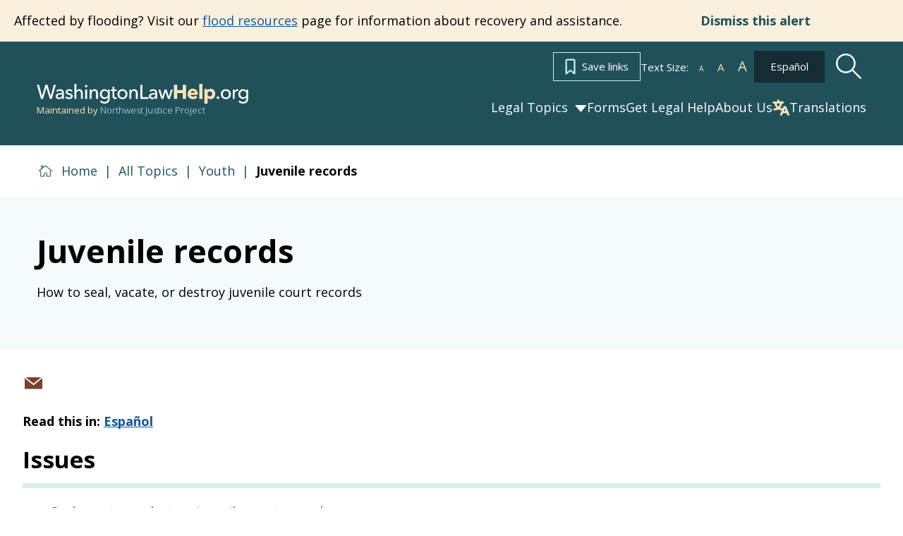

--- FILE ---
content_type: application/javascript; charset=UTF-8
request_url: https://www.washingtonlawhelp.org/_next/static/chunks/528-1db1a3d36a6afd22.js
body_size: 35101
content:
try{let e="undefined"!=typeof window?window:"undefined"!=typeof global?global:"undefined"!=typeof globalThis?globalThis:"undefined"!=typeof self?self:{},t=(new e.Error).stack;t&&(e._sentryDebugIds=e._sentryDebugIds||{},e._sentryDebugIds[t]="f6fdee10-b7a7-490b-8007-728f41538cb0",e._sentryDebugIdIdentifier="sentry-dbid-f6fdee10-b7a7-490b-8007-728f41538cb0")}catch(e){}(self.webpackChunk_N_E=self.webpackChunk_N_E||[]).push([[528],{4638:()=>{},4888:(e,t,i)=>{"use strict";let s;i.d(t,{Ay:()=>J});var n=i(4232),a=i(8806),l=Object.prototype.hasOwnProperty;let r=new WeakMap,o=()=>{},c=o(),u=Object,h=e=>e===c,d=(e,t)=>({...e,...t}),p={},m={},g="undefined",f=typeof window!=g,y=typeof document!=g,b=(e,t)=>{let i=r.get(e);return[()=>!h(t)&&e.get(t)||p,s=>{if(!h(t)){let n=e.get(t);t in m||(m[t]=n),i[5](t,d(n,s),n||p)}},i[6],()=>!h(t)&&t in m?m[t]:!h(t)&&e.get(t)||p]},v=!0,[w,T]=f&&window.addEventListener?[window.addEventListener.bind(window),window.removeEventListener.bind(window)]:[o,o],k={initFocus:e=>(y&&document.addEventListener("visibilitychange",e),w("focus",e),()=>{y&&document.removeEventListener("visibilitychange",e),T("focus",e)}),initReconnect:e=>{let t=()=>{v=!0,e()},i=()=>{v=!1};return w("online",t),w("offline",i),()=>{T("online",t),T("offline",i)}}},C=!n.useId,S=!f||"Deno"in globalThis,E=S?n.useEffect:n.useLayoutEffect,A="undefined"!=typeof navigator&&navigator.connection,P=!S&&A&&(["slow-2g","2g"].includes(A.effectiveType)||A.saveData),M=new WeakMap,x=(e,t)=>u.prototype.toString.call(e)===`[object ${t}]`,N=0,L=e=>{let t,i,s=typeof e,n=x(e,"Date"),a=x(e,"RegExp"),l=x(e,"Object");if(u(e)!==e||n||a)t=n?e.toJSON():"symbol"==s?e.toString():"string"==s?JSON.stringify(e):""+e;else{if(t=M.get(e))return t;if(t=++N+"~",M.set(e,t),Array.isArray(e)){for(i=0,t="@";i<e.length;i++)t+=L(e[i])+",";M.set(e,t)}if(l){t="#";let s=u.keys(e).sort();for(;!h(i=s.pop());)h(e[i])||(t+=i+":"+L(e[i])+",");M.set(e,t)}}return t},I=e=>{if("function"==typeof e)try{e=e()}catch(t){e=""}let t=e;return[e="string"==typeof e?e:(Array.isArray(e)?e.length:e)?L(e):"",t]},_=0,O=()=>++_;async function $(...e){let[t,i,s,n]=e,a=d({populateCache:!0,throwOnError:!0},"boolean"==typeof n?{revalidate:n}:n||{}),l=a.populateCache,o=a.rollbackOnError,u=a.optimisticData,p=a.throwOnError;if("function"==typeof i){let e=[];for(let s of t.keys())!/^\$(inf|sub)\$/.test(s)&&i(t.get(s)._k)&&e.push(s);return Promise.all(e.map(m))}return m(i);async function m(i){let n,[d]=I(i);if(!d)return;let[m,g]=b(t,d),[f,y,v,w]=r.get(t),T=()=>{let e=f[d];return("function"==typeof a.revalidate?a.revalidate(m().data,i):!1!==a.revalidate)&&(delete v[d],delete w[d],e&&e[0])?e[0](2).then(()=>m().data):m().data};if(e.length<3)return T();let k=s,C=O();y[d]=[C,0];let S=!h(u),E=m(),A=E.data,P=E._c,M=h(P)?A:P;if(S&&g({data:u="function"==typeof u?u(M,A):u,_c:M}),"function"==typeof k)try{k=k(M)}catch(e){n=e}if(k&&"function"==typeof k.then){let e;if(k=await k.catch(e=>{n=e}),C!==y[d][0]){if(n)throw n;return k}n&&S&&(e=n,"function"==typeof o?o(e):!1!==o)&&(l=!0,g({data:M,_c:c}))}if(l&&!n&&("function"==typeof l?g({data:l(k,M),error:c,_c:c}):g({data:k,error:c,_c:c})),y[d][1]=O(),Promise.resolve(T()).then(()=>{g({_c:c})}),n){if(p)throw n;return}return k}}let R=(e,t)=>{for(let i in e)e[i][0]&&e[i][0](t)},D=(e,t)=>{if(!r.has(e)){let i=d(k,t),s={},n=$.bind(c,e),a=o,l={},u=(e,t)=>{let i=l[e]||[];return l[e]=i,i.push(t),()=>i.splice(i.indexOf(t),1)},h=(t,i,s)=>{e.set(t,i);let n=l[t];if(n)for(let e of n)e(i,s)},p=()=>{if(!r.has(e)&&(r.set(e,[s,{},{},{},n,h,u]),!S)){let t=i.initFocus(setTimeout.bind(c,R.bind(c,s,0))),n=i.initReconnect(setTimeout.bind(c,R.bind(c,s,1)));a=()=>{t&&t(),n&&n(),r.delete(e)}}};return p(),[e,n,p,a]}return[e,r.get(e)[4]]},[j,q]=D(new Map),V=d({onLoadingSlow:o,onSuccess:o,onError:o,onErrorRetry:(e,t,i,s,n)=>{let a=i.errorRetryCount,l=n.retryCount,r=~~((Math.random()+.5)*(1<<(l<8?l:8)))*i.errorRetryInterval;(h(a)||!(l>a))&&setTimeout(s,r,n)},onDiscarded:o,revalidateOnFocus:!0,revalidateOnReconnect:!0,revalidateIfStale:!0,shouldRetryOnError:!0,errorRetryInterval:P?1e4:5e3,focusThrottleInterval:5e3,dedupingInterval:2e3,loadingTimeout:P?5e3:3e3,compare:function e(t,i){var s,n;if(t===i)return!0;if(t&&i&&(s=t.constructor)===i.constructor){if(s===Date)return t.getTime()===i.getTime();if(s===RegExp)return t.toString()===i.toString();if(s===Array){if((n=t.length)===i.length)for(;n--&&e(t[n],i[n]););return -1===n}if(!s||"object"==typeof t){for(s in n=0,t)if(l.call(t,s)&&++n&&!l.call(i,s)||!(s in i)||!e(t[s],i[s]))return!1;return Object.keys(i).length===n}}return t!=t&&i!=i},isPaused:()=>!1,cache:j,mutate:q,fallback:{}},{isOnline:()=>v,isVisible:()=>{let e=y&&document.visibilityState;return h(e)||"hidden"!==e}}),H=(e,t)=>{let i=d(e,t);if(t){let{use:s,fallback:n}=e,{use:a,fallback:l}=t;s&&a&&(i.use=s.concat(a)),n&&l&&(i.fallback=d(n,l))}return i},F=(0,n.createContext)({}),U=f&&window.__SWR_DEVTOOLS_USE__,B=(U?window.__SWR_DEVTOOLS_USE__:[]).concat(e=>(t,i,s)=>{let n=i&&((...e)=>{let[s]=I(t),[,,,n]=r.get(j);if(s.startsWith("$inf$"))return i(...e);let a=n[s];return h(a)?i(...e):(delete n[s],a)});return e(t,n,s)});U&&(window.__SWR_DEVTOOLS_REACT__=n);let W=()=>{},z=W(),K=(new WeakMap,n.use||(e=>{switch(e.status){case"pending":throw e;case"fulfilled":return e.value;case"rejected":throw e.reason;default:throw e.status="pending",e.then(t=>{e.status="fulfilled",e.value=t},t=>{e.status="rejected",e.reason=t}),e}})),Y={dedupe:!0};u.defineProperty(e=>{let{value:t}=e,i=(0,n.useContext)(F),s="function"==typeof t,a=(0,n.useMemo)(()=>s?t(i):t,[s,i,t]),l=(0,n.useMemo)(()=>s?a:H(i,a),[s,i,a]),r=a&&a.provider,o=(0,n.useRef)(c);r&&!o.current&&(o.current=D(r(l.cache||j),a));let u=o.current;return u&&(l.cache=u[0],l.mutate=u[1]),E(()=>{if(u)return u[2]&&u[2](),u[3]},[]),(0,n.createElement)(F.Provider,d(e,{value:l}))},"defaultValue",{value:V});let J=(s=(e,t,i)=>{let{cache:s,compare:l,suspense:o,fallbackData:u,revalidateOnMount:p,revalidateIfStale:m,refreshInterval:y,refreshWhenHidden:v,refreshWhenOffline:w,keepPreviousData:T}=i,[k,A,P,M]=r.get(s),[x,N]=I(e),L=(0,n.useRef)(!1),_=(0,n.useRef)(!1),R=(0,n.useRef)(x),D=(0,n.useRef)(t),j=(0,n.useRef)(i),q=()=>j.current.isVisible()&&j.current.isOnline(),[V,H,F,U]=b(s,x),B=(0,n.useRef)({}).current,W=h(u)?h(i.fallback)?c:i.fallback[x]:u,z=(e,t)=>{for(let i in B)if("data"===i){if(!l(e[i],t[i])&&(!h(e[i])||!l(es,t[i])))return!1}else if(t[i]!==e[i])return!1;return!0},J=(0,n.useMemo)(()=>{let e=!!x&&!!t&&(h(p)?!j.current.isPaused()&&!o&&!1!==m:p),i=t=>{let i=d(t);return(delete i._k,e)?{isValidating:!0,isLoading:!0,...i}:i},s=V(),n=U(),a=i(s),l=s===n?a:i(n),r=a;return[()=>{let e=i(V());return z(e,r)?(r.data=e.data,r.isLoading=e.isLoading,r.isValidating=e.isValidating,r.error=e.error,r):(r=e,e)},()=>l]},[s,x]),Q=(0,a.useSyncExternalStore)((0,n.useCallback)(e=>F(x,(t,i)=>{z(i,t)||e()}),[s,x]),J[0],J[1]),X=!L.current,G=k[x]&&k[x].length>0,Z=Q.data,ee=h(Z)?W&&"function"==typeof W.then?K(W):W:Z,et=Q.error,ei=(0,n.useRef)(ee),es=T?h(Z)?ei.current:Z:ee,en=(!G||!!h(et))&&(X&&!h(p)?p:!j.current.isPaused()&&(o?!h(ee)&&m:h(ee)||m)),ea=!!(x&&t&&X&&en),el=h(Q.isValidating)?ea:Q.isValidating,er=h(Q.isLoading)?ea:Q.isLoading,eo=(0,n.useCallback)(async e=>{let t,s,n=D.current;if(!x||!n||_.current||j.current.isPaused())return!1;let a=!0,r=e||{},o=!P[x]||!r.dedupe,u=()=>C?!_.current&&x===R.current&&L.current:x===R.current,d={isValidating:!1,isLoading:!1},p=()=>{H(d)},m=()=>{let e=P[x];e&&e[1]===s&&delete P[x]},g={isValidating:!0};h(V().data)&&(g.isLoading=!0);try{if(o&&(H(g),i.loadingTimeout&&h(V().data)&&setTimeout(()=>{a&&u()&&j.current.onLoadingSlow(x,i)},i.loadingTimeout),P[x]=[n(N),O()]),[t,s]=P[x],t=await t,o&&setTimeout(m,i.dedupingInterval),!P[x]||P[x][1]!==s)return o&&u()&&j.current.onDiscarded(x),!1;d.error=c;let e=A[x];if(!h(e)&&(s<=e[0]||s<=e[1]||0===e[1]))return p(),o&&u()&&j.current.onDiscarded(x),!1;let r=V().data;d.data=l(r,t)?r:t,o&&u()&&j.current.onSuccess(t,x,i)}catch(i){m();let e=j.current,{shouldRetryOnError:t}=e;!e.isPaused()&&(d.error=i,o&&u())&&(e.onError(i,x,e),(!0===t||"function"==typeof t&&t(i))&&(!j.current.revalidateOnFocus||!j.current.revalidateOnReconnect||q())&&e.onErrorRetry(i,x,e,e=>{let t=k[x];t&&t[0]&&t[0](3,e)},{retryCount:(r.retryCount||0)+1,dedupe:!0}))}return a=!1,p(),!0},[x,s]),ec=(0,n.useCallback)((...e)=>$(s,R.current,...e),[]);if(E(()=>{D.current=t,j.current=i,h(Z)||(ei.current=Z)}),E(()=>{var e;let t;if(!x)return;let i=eo.bind(c,Y),s=0,n=(e=(e,t={})=>{if(0==e){let e=Date.now();j.current.revalidateOnFocus&&e>s&&q()&&(s=e+j.current.focusThrottleInterval,i())}else if(1==e)j.current.revalidateOnReconnect&&q()&&i();else if(2==e)return eo();else if(3==e)return eo(t)},(t=k[x]||(k[x]=[])).push(e),()=>{let i=t.indexOf(e);i>=0&&(t[i]=t[t.length-1],t.pop())});if(_.current=!1,R.current=x,L.current=!0,H({_k:N}),en)if(h(ee)||S)i();else f&&typeof window.requestAnimationFrame!=g?window.requestAnimationFrame(i):setTimeout(i,1);return()=>{_.current=!0,n()}},[x]),E(()=>{let e;function t(){let t="function"==typeof y?y(V().data):y;t&&-1!==e&&(e=setTimeout(i,t))}function i(){!V().error&&(v||j.current.isVisible())&&(w||j.current.isOnline())?eo(Y).then(t):t()}return t(),()=>{e&&(clearTimeout(e),e=-1)}},[y,v,w,x]),(0,n.useDebugValue)(es),o&&h(ee)&&x){if(!C&&S)throw Error("Fallback data is required when using Suspense in SSR.");D.current=t,j.current=i,_.current=!1;let e=M[x];if(h(e)||K(ec(e)),h(et)){let e=eo(Y);h(es)||(e.status="fulfilled",e.value=!0),K(e)}else throw et}return{mutate:ec,get data(){return B.data=!0,es},get error(){return B.error=!0,et},get isValidating(){return B.isValidating=!0,el},get isLoading(){return B.isLoading=!0,er}}},function(...e){let t=d(V,(0,n.useContext)(F)),[i,a,l]="function"==typeof e[1]?[e[0],e[1],e[2]||{}]:[e[0],null,(null===e[1]?e[2]:e[1])||{}],r=H(t,l),o=s,{use:c}=r,u=(c||[]).concat(B);for(let e=u.length;e--;)o=u[e](o);return o(i,a||r.fetcher||null,r)})},5104:function(e,t,i){"object"==typeof navigator&&(e.exports=function(){"use strict";let e,t,s,n;function a(e,t,i){var s;return(t="symbol"==typeof(s=function(e,t){if("object"!=typeof e||null===e)return e;var i=e[Symbol.toPrimitive];if(void 0!==i){var s=i.call(e,t||"default");if("object"!=typeof s)return s;throw TypeError("@@toPrimitive must return a primitive value.")}return("string"===t?String:Number)(e)}(t,"string"))?s:String(s))in e?Object.defineProperty(e,t,{value:i,enumerable:!0,configurable:!0,writable:!0}):e[t]=i,e}function l(e,t){for(var i=0;i<t.length;i++){var s=t[i];s.enumerable=s.enumerable||!1,s.configurable=!0,"value"in s&&(s.writable=!0),Object.defineProperty(e,s.key,s)}}function r(e,t){var i=Object.keys(e);if(Object.getOwnPropertySymbols){var s=Object.getOwnPropertySymbols(e);t&&(s=s.filter(function(t){return Object.getOwnPropertyDescriptor(e,t).enumerable})),i.push.apply(i,s)}return i}function o(e){for(var t=1;t<arguments.length;t++){var i=null!=arguments[t]?arguments[t]:{};t%2?r(Object(i),!0).forEach(function(t){var s;s=i[t],t in e?Object.defineProperty(e,t,{value:s,enumerable:!0,configurable:!0,writable:!0}):e[t]=s}):Object.getOwnPropertyDescriptors?Object.defineProperties(e,Object.getOwnPropertyDescriptors(i)):r(Object(i)).forEach(function(t){Object.defineProperty(e,t,Object.getOwnPropertyDescriptor(i,t))})}return e}var c,u,h,d={addCSS:!0,thumbWidth:15,watch:!0},p=function(e){return null!=e?e.constructor:null},m=function(e,t){return!!(e&&t&&e instanceof t)},g=function(e){return p(e)===String},f=function(e){return Array.isArray(e)},y=function(e){return m(e,NodeList)},b=function(e){return m(e,Element)},v=function(e){return m(e,Event)},w=function(e){return null==e||(g(e)||f(e)||y(e))&&!e.length||p(e)===Object&&!Object.keys(e).length},T=function(){var e,t;function i(e,t){(function(e,t){if(!(e instanceof t))throw TypeError("Cannot call a class as a function")})(this,i),b(e)?this.element=e:g(e)&&(this.element=document.querySelector(e)),b(this.element)&&w(this.element.rangeTouch)&&(this.config=o({},d,{},t),this.init())}return e=[{key:"init",value:function(){i.enabled&&(this.config.addCSS&&(this.element.style.userSelect="none",this.element.style.webKitUserSelect="none",this.element.style.touchAction="manipulation"),this.listeners(!0),this.element.rangeTouch=this)}},{key:"destroy",value:function(){i.enabled&&(this.config.addCSS&&(this.element.style.userSelect="",this.element.style.webKitUserSelect="",this.element.style.touchAction=""),this.listeners(!1),this.element.rangeTouch=null)}},{key:"listeners",value:function(e){var t=this,i=e?"addEventListener":"removeEventListener";["touchstart","touchmove","touchend"].forEach(function(e){t.element[i](e,function(e){return t.set(e)},!1)})}},{key:"get",value:function(e){if(!i.enabled||!v(e))return null;var t,s=e.target,n=e.changedTouches[0],a=parseFloat(s.getAttribute("min"))||0,l=parseFloat(s.getAttribute("max"))||100,r=parseFloat(s.getAttribute("step"))||1,o=s.getBoundingClientRect(),c=100/o.width*(this.config.thumbWidth/2)/100;return 0>(t=100/o.width*(n.clientX-o.left))?t=0:100<t&&(t=100),50>t?t-=(100-2*t)*c:50<t&&(t+=2*(t-50)*c),a+function(e,t){if(1>t){var i,s=(i="".concat(t).match(/(?:\.(\d+))?(?:[eE]([+-]?\d+))?$/))?Math.max(0,(i[1]?i[1].length:0)-(i[2]?+i[2]:0)):0;return parseFloat(e.toFixed(s))}return Math.round(e/t)*t}(t/100*(l-a),r)}},{key:"set",value:function(e){i.enabled&&v(e)&&!e.target.disabled&&(e.preventDefault(),e.target.value=this.get(e),function(e,t){if(e&&t){var i=new Event(t,{bubbles:!0});e.dispatchEvent(i)}}(e.target,"touchend"===e.type?"change":"input"))}}],t=[{key:"setup",value:function(e){var t=1<arguments.length&&void 0!==arguments[1]?arguments[1]:{},s=null;if(w(e)||g(e)?s=Array.from(document.querySelectorAll(g(e)?e:'input[type="range"]')):b(e)?s=[e]:y(e)?s=Array.from(e):f(e)&&(s=e.filter(b)),w(s))return null;var n=o({},d,{},t);return g(e)&&n.watch&&new MutationObserver(function(t){Array.from(t).forEach(function(t){Array.from(t.addedNodes).forEach(function(t){var s;b(t)&&(function(){return Array.from(document.querySelectorAll(s)).includes(this)}).call(t,s=e)&&new i(t,n)})})}).observe(document.body,{childList:!0,subtree:!0}),s.map(function(e){return new i(e,t)})}},{key:"enabled",get:function(){return"ontouchstart"in document.documentElement}}],e&&l(i.prototype,e),t&&l(i,t),i}();let k=e=>null!=e?e.constructor:null,C=(e,t)=>!!(e&&t&&e instanceof t),S=e=>null==e,E=e=>k(e)===Object,A=e=>k(e)===String,P=e=>"function"==typeof e,M=e=>Array.isArray(e),x=e=>C(e,NodeList),N=e=>S(e)||(A(e)||M(e)||x(e))&&!e.length||E(e)&&!Object.keys(e).length;var L=e=>k(e)===Number&&!Number.isNaN(e),I=e=>null!==e&&"object"==typeof e&&1===e.nodeType&&"object"==typeof e.style&&"object"==typeof e.ownerDocument,_=e=>C(e,TextTrack)||!S(e)&&A(e.kind),O=e=>{if(C(e,window.URL))return!0;if(!A(e))return!1;let t=e;e.startsWith("http://")&&e.startsWith("https://")||(t=`http://${e}`);try{return!N(new URL(t).hostname)}catch(e){return!1}};let $=(e=document.createElement("span"),!!A(s=Object.keys(t={WebkitTransition:"webkitTransitionEnd",MozTransition:"transitionend",OTransition:"oTransitionEnd otransitionend",transition:"transitionend"}).find(t=>void 0!==e.style[t]))&&t[s]);function R(e,t){setTimeout(()=>{try{e.hidden=!0,e.offsetHeight,e.hidden=!1}catch(e){}},t)}var D={isIE:!!window.document.documentMode,isEdge:/Edge/g.test(navigator.userAgent),isWebKit:"WebkitAppearance"in document.documentElement.style&&!/Edge/g.test(navigator.userAgent),isIPhone:/iPhone|iPod/gi.test(navigator.userAgent)&&navigator.maxTouchPoints>1,isIPadOS:"MacIntel"===navigator.platform&&navigator.maxTouchPoints>1,isIos:/iPad|iPhone|iPod/gi.test(navigator.userAgent)&&navigator.maxTouchPoints>1};function j(e,t){return t.split(".").reduce((e,t)=>e&&e[t],e)}function q(e={},...t){if(!t.length)return e;let i=t.shift();return E(i)?(Object.keys(i).forEach(t=>{E(i[t])?(Object.keys(e).includes(t)||Object.assign(e,{[t]:{}}),q(e[t],i[t])):Object.assign(e,{[t]:i[t]})}),q(e,...t)):e}function V(e,t){Array.from(e.length?e:[e]).reverse().forEach((e,i)=>{let s=i>0?t.cloneNode(!0):t,n=e.parentNode,a=e.nextSibling;s.appendChild(e),a?n.insertBefore(s,a):n.appendChild(s)})}function H(e,t){I(e)&&!N(t)&&Object.entries(t).filter(([,e])=>!S(e)).forEach(([t,i])=>e.setAttribute(t,i))}function F(e,t,i){let s=document.createElement(e);return E(t)&&H(s,t),A(i)&&(s.innerText=i),s}function U(e,t,i,s){I(t)&&t.appendChild(F(e,i,s))}function B(e){x(e)||M(e)?Array.from(e).forEach(B):I(e)&&I(e.parentNode)&&e.parentNode.removeChild(e)}function W(e){if(!I(e))return;let{length:t}=e.childNodes;for(;t>0;)e.removeChild(e.lastChild),t-=1}function z(e,t){return I(t)&&I(t.parentNode)&&I(e)?(t.parentNode.replaceChild(e,t),e):null}function K(e,t){if(!A(e)||N(e))return{};let i={},s=q({},t);return e.split(",").forEach(e=>{let t=e.trim(),n=t.replace(".",""),a=t.replace(/[[\]]/g,"").split("="),[l]=a,r=a.length>1?a[1].replace(/["']/g,""):"";switch(t.charAt(0)){case".":A(s.class)?i.class=`${s.class} ${n}`:i.class=n;break;case"#":i.id=t.replace("#","");break;case"[":i[l]=r}}),q(s,i)}function Y(e,t){if(!I(e))return;let i=t;k(i)===Boolean||(i=!e.hidden),e.hidden=i}function J(e,t,i){if(x(e))return Array.from(e).map(e=>J(e,t,i));if(I(e)){let s="toggle";return void 0!==i&&(s=i?"add":"remove"),e.classList[s](t),e.classList.contains(t)}return!1}function Q(e,t){return I(e)&&e.classList.contains(t)}function X(e,t){let{prototype:i}=Element;return(i.matches||i.webkitMatchesSelector||i.mozMatchesSelector||i.msMatchesSelector||function(){return Array.from(document.querySelectorAll(t)).includes(this)}).call(e,t)}function G(e){return this.elements.container.querySelectorAll(e)}function Z(e){return this.elements.container.querySelector(e)}function ee(e=null,t=!1){I(e)&&e.focus({preventScroll:!0,focusVisible:t})}let et={"audio/ogg":"vorbis","audio/wav":"1","video/webm":"vp8, vorbis","video/mp4":"avc1.42E01E, mp4a.40.2","video/ogg":"theora"},ei={audio:"canPlayType"in document.createElement("audio"),video:"canPlayType"in document.createElement("video"),check(e,t){let i=ei[e]||"html5"!==t;return{api:i,ui:i&&ei.rangeInput}},pip:!(D.isIPhone||!P(F("video").webkitSetPresentationMode)&&(!document.pictureInPictureEnabled||F("video").disablePictureInPicture)),airplay:P(window.WebKitPlaybackTargetAvailabilityEvent),playsinline:"playsInline"in document.createElement("video"),mime(e){if(N(e))return!1;let[t]=e.split("/"),i=e;if(!this.isHTML5||t!==this.type)return!1;Object.keys(et).includes(i)&&(i+=`; codecs="${et[e]}"`);try{return!!(i&&this.media.canPlayType(i).replace(/no/,""))}catch(e){return!1}},textTracks:"textTracks"in document.createElement("video"),rangeInput:((n=document.createElement("input")).type="range","range"===n.type),touch:"ontouchstart"in document.documentElement,transitions:!1!==$,reducedMotion:"matchMedia"in window&&window.matchMedia("(prefers-reduced-motion)").matches},es=(()=>{let e=!1;try{let t=Object.defineProperty({},"passive",{get:()=>(e=!0,null)});window.addEventListener("test",null,t),window.removeEventListener("test",null,t)}catch(e){}return e})();function en(e,t,i,s=!1,n=!0,a=!1){if(!e||!("addEventListener"in e)||N(t)||!P(i))return;let l=t.split(" "),r=a;es&&(r={passive:n,capture:a}),l.forEach(t=>{this&&this.eventListeners&&s&&this.eventListeners.push({element:e,type:t,callback:i,options:r}),e[s?"addEventListener":"removeEventListener"](t,i,r)})}function ea(e,t="",i,s=!0,n=!1){en.call(this,e,t,i,!0,s,n)}function el(e,t="",i,s=!0,n=!1){en.call(this,e,t,i,!1,s,n)}function er(e,t="",i,s=!0,n=!1){let a=(...l)=>{el(e,t,a,s,n),i.apply(this,l)};en.call(this,e,t,a,!0,s,n)}function eo(e,t="",i=!1,s={}){if(!I(e)||N(t))return;let n=new CustomEvent(t,{bubbles:i,detail:{...s,plyr:this}});e.dispatchEvent(n)}function ec(){this&&this.eventListeners&&(this.eventListeners.forEach(e=>{let{element:t,type:i,callback:s,options:n}=e;t.removeEventListener(i,s,n)}),this.eventListeners=[])}function eu(){return new Promise(e=>this.ready?setTimeout(e,0):ea.call(this,this.elements.container,"ready",e)).then(()=>{})}function eh(e){let t;C(t=e,Promise)&&P(t.then)&&e.then(null,()=>{})}function ed(e){return M(e)?e.filter((t,i)=>e.indexOf(t)===i):e}function ep(e,t){return M(e)&&e.length?e.reduce((e,i)=>Math.abs(i-t)<Math.abs(e-t)?i:e):null}function em(e){return!(!window||!window.CSS)&&window.CSS.supports(e)}let eg=[[1,1],[4,3],[3,4],[5,4],[4,5],[3,2],[2,3],[16,10],[10,16],[16,9],[9,16],[21,9],[9,21],[32,9],[9,32]].reduce((e,[t,i])=>({...e,[t/i]:[t,i]}),{});function ef(e){return!!(M(e)||A(e)&&e.includes(":"))&&(M(e)?e:e.split(":")).map(Number).every(L)}function ey(e){if(!M(e)||!e.every(L))return null;let[t,i]=e,s=(e,t)=>0===t?e:s(t,e%t),n=s(t,i);return[t/n,i/n]}function eb(e){let t=e=>ef(e)?e.split(":").map(Number):null,i=t(e);if(null===i&&(i=t(this.config.ratio)),null===i&&!N(this.embed)&&M(this.embed.ratio)&&({ratio:i}=this.embed),null===i&&this.isHTML5){let{videoWidth:e,videoHeight:t}=this.media;i=[e,t]}return ey(i)}function ev(e){if(!this.isVideo)return{};let{wrapper:t}=this.elements,i=eb.call(this,e);if(!M(i))return{};let[s,n]=ey(i),a=100/s*n;if(em(`aspect-ratio: ${s}/${n}`)?t.style.aspectRatio=`${s}/${n}`:t.style.paddingBottom=`${a}%`,this.isVimeo&&!this.config.vimeo.premium&&this.supported.ui){let e=100/this.media.offsetWidth*parseInt(window.getComputedStyle(this.media).paddingBottom,10);this.fullscreen.active?t.style.paddingBottom=null:this.media.style.transform=`translateY(-${(e-a)/(e/50)}%)`}else this.isHTML5&&t.classList.add(this.config.classNames.videoFixedRatio);return{padding:a,ratio:i}}function ew(e,t,i=.05){let s=e/t,n=ep(Object.keys(eg),s);return Math.abs(n-s)<=i?eg[n]:[e,t]}let eT={getSources(){return this.isHTML5?Array.from(this.media.querySelectorAll("source")).filter(e=>{let t=e.getAttribute("type");return!!N(t)||ei.mime.call(this,t)}):[]},getQualityOptions(){return this.config.quality.forced?this.config.quality.options:eT.getSources.call(this).map(e=>Number(e.getAttribute("size"))).filter(Boolean)},setup(){if(!this.isHTML5)return;let e=this;e.options.speed=e.config.speed.options,N(this.config.ratio)||ev.call(e),Object.defineProperty(e.media,"quality",{get(){let t=eT.getSources.call(e).find(t=>t.getAttribute("src")===e.source);return t&&Number(t.getAttribute("size"))},set(t){if(e.quality!==t){if(e.config.quality.forced&&P(e.config.quality.onChange))e.config.quality.onChange(t);else{let i=eT.getSources.call(e).find(e=>Number(e.getAttribute("size"))===t);if(!i)return;let{currentTime:s,paused:n,preload:a,readyState:l,playbackRate:r}=e.media;e.media.src=i.getAttribute("src"),("none"!==a||l)&&(e.once("loadedmetadata",()=>{e.speed=r,e.currentTime=s,n||eh(e.play())}),e.media.load())}eo.call(e,e.media,"qualitychange",!1,{quality:t})}}})},cancelRequests(){this.isHTML5&&(B(eT.getSources.call(this)),this.media.setAttribute("src",this.config.blankVideo),this.media.load(),this.debug.log("Cancelled network requests"))}};function ek(e,...t){return N(e)?e:e.toString().replace(/{(\d+)}/g,(e,i)=>t[i].toString())}let eC=(e="",t="",i="")=>e.replace(RegExp(t.toString().replace(/([.*+?^=!:${}()|[\]/\\])/g,"\\$1"),"g"),i.toString()),eS=(e="")=>e.toString().replace(/\w\S*/g,e=>e.charAt(0).toUpperCase()+e.slice(1).toLowerCase());function eE(e){let t=document.createElement("div");return t.appendChild(e),t.innerHTML}let eA={pip:"PIP",airplay:"AirPlay",html5:"HTML5",vimeo:"Vimeo",youtube:"YouTube"},eP={get(e="",t={}){if(N(e)||N(t))return"";let i=j(t.i18n,e);return N(i)?Object.keys(eA).includes(e)?eA[e]:"":(Object.entries({"{seektime}":t.seekTime,"{title}":t.title}).forEach(([e,t])=>{i=eC(i,e,t)}),i)}};class eM{constructor(e){a(this,"get",e=>{if(!eM.supported||!this.enabled)return null;let t=window.localStorage.getItem(this.key);if(N(t))return null;let i=JSON.parse(t);return A(e)&&e.length?i[e]:i}),a(this,"set",e=>{if(!eM.supported||!this.enabled||!E(e))return;let t=this.get();N(t)&&(t={}),q(t,e);try{window.localStorage.setItem(this.key,JSON.stringify(t))}catch(e){}}),this.enabled=e.config.storage.enabled,this.key=e.config.storage.key}static get supported(){try{if(!("localStorage"in window))return!1;let e="___test";return window.localStorage.setItem(e,e),window.localStorage.removeItem(e),!0}catch(e){return!1}}}function ex(e,t="text"){return new Promise((i,s)=>{try{let s=new XMLHttpRequest;if(!("withCredentials"in s))return;s.addEventListener("load",()=>{if("text"===t)try{i(JSON.parse(s.responseText))}catch(e){i(s.responseText)}else i(s.response)}),s.addEventListener("error",()=>{throw Error(s.status)}),s.open("GET",e,!0),s.responseType=t,s.send()}catch(e){s(e)}})}function eN(e,t){if(!A(e))return;let i="cache",s=A(t),n=()=>null!==document.getElementById(t),a=(e,t)=>{e.innerHTML=t,s&&n()||document.body.insertAdjacentElement("afterbegin",e)};if(!s||!n()){let n=eM.supported,l=document.createElement("div");if(l.setAttribute("hidden",""),s&&l.setAttribute("id",t),n){let e=window.localStorage.getItem(`${i}-${t}`);null!==e&&a(l,JSON.parse(e).content)}ex(e).then(e=>{if(!N(e)){if(n)try{window.localStorage.setItem(`${i}-${t}`,JSON.stringify({content:e}))}catch(e){}a(l,e)}}).catch(()=>{})}}let eL=e=>Math.trunc(e/60/60%60,10);function eI(e=0,t=!1,i=!1){if(!L(e))return eI(void 0,t,i);let s=e=>`0${e}`.slice(-2),n=eL(e),a=Math.trunc(e/60%60,10),l=Math.trunc(e%60,10);return n=t||n>0?`${n}:`:"",`${i&&e>0?"-":""}${n}${s(a)}:${s(l)}`}let e_={getIconUrl(){let e=new URL(this.config.iconUrl,window.location),t=window.location.host?window.location.host:window.top.location.host,i=e.host!==t||D.isIE&&!window.svg4everybody;return{url:this.config.iconUrl,cors:i}},findElements(){try{return this.elements.controls=Z.call(this,this.config.selectors.controls.wrapper),this.elements.buttons={play:G.call(this,this.config.selectors.buttons.play),pause:Z.call(this,this.config.selectors.buttons.pause),restart:Z.call(this,this.config.selectors.buttons.restart),rewind:Z.call(this,this.config.selectors.buttons.rewind),fastForward:Z.call(this,this.config.selectors.buttons.fastForward),mute:Z.call(this,this.config.selectors.buttons.mute),pip:Z.call(this,this.config.selectors.buttons.pip),airplay:Z.call(this,this.config.selectors.buttons.airplay),settings:Z.call(this,this.config.selectors.buttons.settings),captions:Z.call(this,this.config.selectors.buttons.captions),fullscreen:Z.call(this,this.config.selectors.buttons.fullscreen)},this.elements.progress=Z.call(this,this.config.selectors.progress),this.elements.inputs={seek:Z.call(this,this.config.selectors.inputs.seek),volume:Z.call(this,this.config.selectors.inputs.volume)},this.elements.display={buffer:Z.call(this,this.config.selectors.display.buffer),currentTime:Z.call(this,this.config.selectors.display.currentTime),duration:Z.call(this,this.config.selectors.display.duration)},I(this.elements.progress)&&(this.elements.display.seekTooltip=this.elements.progress.querySelector(`.${this.config.classNames.tooltip}`)),!0}catch(e){return this.debug.warn("It looks like there is a problem with your custom controls HTML",e),this.toggleNativeControls(!0),!1}},createIcon(e,t){let i="http://www.w3.org/2000/svg",s=e_.getIconUrl.call(this),n=`${s.cors?"":s.url}#${this.config.iconPrefix}`,a=document.createElementNS(i,"svg");H(a,q(t,{"aria-hidden":"true",focusable:"false"}));let l=document.createElementNS(i,"use"),r=`${n}-${e}`;return"href"in l&&l.setAttributeNS("http://www.w3.org/1999/xlink","href",r),l.setAttributeNS("http://www.w3.org/1999/xlink","xlink:href",r),a.appendChild(l),a},createLabel(e,t={}){let i=eP.get(e,this.config);return F("span",{...t,class:[t.class,this.config.classNames.hidden].filter(Boolean).join(" ")},i)},createBadge(e){if(N(e))return null;let t=F("span",{class:this.config.classNames.menu.value});return t.appendChild(F("span",{class:this.config.classNames.menu.badge},e)),t},createButton(e,t){let i=q({},t),s=function(e=""){let t=e.toString();return(t=function(e=""){let t=e.toString();return t=eC(t,"-"," "),t=eS(t=eC(t,"_"," ")),eC(t," ","")}(t)).charAt(0).toLowerCase()+t.slice(1)}(e),n={element:"button",toggle:!1,label:null,icon:null,labelPressed:null,iconPressed:null};switch(["element","icon","label"].forEach(e=>{Object.keys(i).includes(e)&&(n[e]=i[e],delete i[e])}),"button"!==n.element||Object.keys(i).includes("type")||(i.type="button"),Object.keys(i).includes("class")?i.class.split(" ").some(e=>e===this.config.classNames.control)||q(i,{class:`${i.class} ${this.config.classNames.control}`}):i.class=this.config.classNames.control,e){case"play":n.toggle=!0,n.label="play",n.labelPressed="pause",n.icon="play",n.iconPressed="pause";break;case"mute":n.toggle=!0,n.label="mute",n.labelPressed="unmute",n.icon="volume",n.iconPressed="muted";break;case"captions":n.toggle=!0,n.label="enableCaptions",n.labelPressed="disableCaptions",n.icon="captions-off",n.iconPressed="captions-on";break;case"fullscreen":n.toggle=!0,n.label="enterFullscreen",n.labelPressed="exitFullscreen",n.icon="enter-fullscreen",n.iconPressed="exit-fullscreen";break;case"play-large":i.class+=` ${this.config.classNames.control}--overlaid`,s="play",n.label="play",n.icon="play";break;default:N(n.label)&&(n.label=s),N(n.icon)&&(n.icon=e)}let a=F(n.element);return n.toggle?(a.appendChild(e_.createIcon.call(this,n.iconPressed,{class:"icon--pressed"})),a.appendChild(e_.createIcon.call(this,n.icon,{class:"icon--not-pressed"})),a.appendChild(e_.createLabel.call(this,n.labelPressed,{class:"label--pressed"})),a.appendChild(e_.createLabel.call(this,n.label,{class:"label--not-pressed"}))):(a.appendChild(e_.createIcon.call(this,n.icon)),a.appendChild(e_.createLabel.call(this,n.label))),q(i,K(this.config.selectors.buttons[s],i)),H(a,i),"play"===s?(M(this.elements.buttons[s])||(this.elements.buttons[s]=[]),this.elements.buttons[s].push(a)):this.elements.buttons[s]=a,a},createRange(e,t){let i=F("input",q(K(this.config.selectors.inputs[e]),{type:"range",min:0,max:100,step:.01,value:0,autocomplete:"off",role:"slider","aria-label":eP.get(e,this.config),"aria-valuemin":0,"aria-valuemax":100,"aria-valuenow":0},t));return this.elements.inputs[e]=i,e_.updateRangeFill.call(this,i),T.setup(i),i},createProgress(e,t){let i=F("progress",q(K(this.config.selectors.display[e]),{min:0,max:100,value:0,role:"progressbar","aria-hidden":!0},t));if("volume"!==e){i.appendChild(F("span",null,"0"));let t={played:"played",buffer:"buffered"}[e],s=t?eP.get(t,this.config):"";i.innerText=`% ${s.toLowerCase()}`}return this.elements.display[e]=i,i},createTime(e,t){let i=K(this.config.selectors.display[e],t),s=F("div",q(i,{class:`${i.class?i.class:""} ${this.config.classNames.display.time} `.trim(),"aria-label":eP.get(e,this.config),role:"timer"}),"00:00");return this.elements.display[e]=s,s},bindMenuItemShortcuts(e,t){ea.call(this,e,"keydown keyup",i=>{if(![" ","ArrowUp","ArrowDown","ArrowRight"].includes(i.key)||(i.preventDefault(),i.stopPropagation(),"keydown"===i.type))return;let s=X(e,'[role="menuitemradio"]');if(!s&&[" ","ArrowRight"].includes(i.key))e_.showMenuPanel.call(this,t,!0);else{let t;" "!==i.key&&("ArrowDown"===i.key||s&&"ArrowRight"===i.key?I(t=e.nextElementSibling)||(t=e.parentNode.firstElementChild):I(t=e.previousElementSibling)||(t=e.parentNode.lastElementChild),ee.call(this,t,!0))}},!1),ea.call(this,e,"keyup",e=>{"Return"===e.key&&e_.focusFirstMenuItem.call(this,null,!0)})},createMenuItem({value:e,list:t,type:i,title:s,badge:n=null,checked:a=!1}){let l=K(this.config.selectors.inputs[i]),r=F("button",q(l,{type:"button",role:"menuitemradio",class:`${this.config.classNames.control} ${l.class?l.class:""}`.trim(),"aria-checked":a,value:e})),o=F("span");o.innerHTML=s,I(n)&&o.appendChild(n),r.appendChild(o),Object.defineProperty(r,"checked",{enumerable:!0,get:()=>"true"===r.getAttribute("aria-checked"),set(e){e&&Array.from(r.parentNode.children).filter(e=>X(e,'[role="menuitemradio"]')).forEach(e=>e.setAttribute("aria-checked","false")),r.setAttribute("aria-checked",e?"true":"false")}}),this.listeners.bind(r,"click keyup",t=>{if(!C(t,KeyboardEvent)||" "===t.key){switch(t.preventDefault(),t.stopPropagation(),r.checked=!0,i){case"language":this.currentTrack=Number(e);break;case"quality":this.quality=e;break;case"speed":this.speed=parseFloat(e)}e_.showMenuPanel.call(this,"home",C(t,KeyboardEvent))}},i,!1),e_.bindMenuItemShortcuts.call(this,r,i),t.appendChild(r)},formatTime(e=0,t=!1){return L(e)?eI(e,eL(this.duration)>0,t):e},updateTimeDisplay(e=null,t=0,i=!1){I(e)&&L(t)&&(e.innerText=e_.formatTime(t,i))},updateVolume(){this.supported.ui&&(I(this.elements.inputs.volume)&&e_.setRange.call(this,this.elements.inputs.volume,this.muted?0:this.volume),I(this.elements.buttons.mute)&&(this.elements.buttons.mute.pressed=this.muted||0===this.volume))},setRange(e,t=0){I(e)&&(e.value=t,e_.updateRangeFill.call(this,e))},updateProgress(e){var t,i;if(!this.supported.ui||!C(e,Event))return;let s=0,n=(e,t)=>{let i=L(t)?t:0,s=I(e)?e:this.elements.display.buffer;if(I(s)){s.value=i;let e=s.getElementsByTagName("span")[0];I(e)&&(e.childNodes[0].nodeValue=i)}};if(e)switch(e.type){case"timeupdate":case"seeking":case"seeked":t=this.currentTime,i=this.duration,s=0===t||0===i||Number.isNaN(t)||Number.isNaN(i)?0:(t/i*100).toFixed(2),"timeupdate"===e.type&&e_.setRange.call(this,this.elements.inputs.seek,s);break;case"playing":case"progress":n(this.elements.display.buffer,100*this.buffered)}},updateRangeFill(e){let t=C(e,Event)?e.target:e;if(I(t)&&"range"===t.getAttribute("type")){if(X(t,this.config.selectors.inputs.seek)){t.setAttribute("aria-valuenow",this.currentTime);let e=e_.formatTime(this.currentTime),i=e_.formatTime(this.duration),s=eP.get("seekLabel",this.config);t.setAttribute("aria-valuetext",s.replace("{currentTime}",e).replace("{duration}",i))}else if(X(t,this.config.selectors.inputs.volume)){let e=100*t.value;t.setAttribute("aria-valuenow",e),t.setAttribute("aria-valuetext",`${e.toFixed(1)}%`)}else t.setAttribute("aria-valuenow",t.value);(D.isWebKit||D.isIPadOS)&&t.style.setProperty("--value",t.value/t.max*100+"%")}},updateSeekTooltip(e){var t,i;if(!this.config.tooltips.seek||!I(this.elements.inputs.seek)||!I(this.elements.display.seekTooltip)||0===this.duration)return;let s=this.elements.display.seekTooltip,n=`${this.config.classNames.tooltip}--visible`;if(this.touch)return void J(s,n,!1);let a=0,l=this.elements.progress.getBoundingClientRect();if(C(e,Event))a=100/l.width*(e.pageX-l.left);else{if(!Q(s,n))return;a=parseFloat(s.style.left,10)}a<0?a=0:a>100&&(a=100);let r=this.duration/100*a;s.innerText=e_.formatTime(r);let o=null==(t=this.config.markers)||null==(i=t.points)?void 0:i.find(({time:e})=>e===Math.round(r));o&&s.insertAdjacentHTML("afterbegin",`${o.label}<br>`),s.style.left=`${a}%`,C(e,Event)&&["mouseenter","mouseleave"].includes(e.type)&&J(s,n,"mouseenter"===e.type)},timeUpdate(e){let t=!I(this.elements.display.duration)&&this.config.invertTime;e_.updateTimeDisplay.call(this,this.elements.display.currentTime,t?this.duration-this.currentTime:this.currentTime,t),e&&"timeupdate"===e.type&&this.media.seeking||e_.updateProgress.call(this,e)},durationUpdate(){if(!this.supported.ui||!this.config.invertTime&&this.currentTime)return;if(this.duration>=0x100000000)return Y(this.elements.display.currentTime,!0),void Y(this.elements.progress,!0);I(this.elements.inputs.seek)&&this.elements.inputs.seek.setAttribute("aria-valuemax",this.duration);let e=I(this.elements.display.duration);!e&&this.config.displayDuration&&this.paused&&e_.updateTimeDisplay.call(this,this.elements.display.currentTime,this.duration),e&&e_.updateTimeDisplay.call(this,this.elements.display.duration,this.duration),this.config.markers.enabled&&e_.setMarkers.call(this),e_.updateSeekTooltip.call(this)},toggleMenuButton(e,t){Y(this.elements.settings.buttons[e],!t)},updateSetting(e,t,i){let s=this.elements.settings.panels[e],n=null,a=t;if("captions"===e)n=this.currentTrack;else{if(n=N(i)?this[e]:i,N(n)&&(n=this.config[e].default),!N(this.options[e])&&!this.options[e].includes(n))return void this.debug.warn(`Unsupported value of '${n}' for ${e}`);if(!this.config[e].options.includes(n))return void this.debug.warn(`Disabled value of '${n}' for ${e}`)}if(I(a)||(a=s&&s.querySelector('[role="menu"]')),!I(a))return;this.elements.settings.buttons[e].querySelector(`.${this.config.classNames.menu.value}`).innerHTML=e_.getLabel.call(this,e,n);let l=a&&a.querySelector(`[value="${n}"]`);I(l)&&(l.checked=!0)},getLabel(e,t){switch(e){case"speed":return 1===t?eP.get("normal",this.config):`${t}&times;`;case"quality":if(L(t)){let e=eP.get(`qualityLabel.${t}`,this.config);return e.length?e:`${t}p`}return eS(t);case"captions":return eR.getLabel.call(this);default:return null}},setQualityMenu(e){if(!I(this.elements.settings.panels.quality))return;let t="quality",i=this.elements.settings.panels.quality.querySelector('[role="menu"]');M(e)&&(this.options.quality=ed(e).filter(e=>this.config.quality.options.includes(e)));let s=!N(this.options.quality)&&this.options.quality.length>1;if(e_.toggleMenuButton.call(this,t,s),W(i),e_.checkMenu.call(this),!s)return;let n=e=>{let t=eP.get(`qualityBadge.${e}`,this.config);return t.length?e_.createBadge.call(this,t):null};this.options.quality.sort((e,t)=>{let i=this.config.quality.options;return i.indexOf(e)>i.indexOf(t)?1:-1}).forEach(e=>{e_.createMenuItem.call(this,{value:e,list:i,type:t,title:e_.getLabel.call(this,"quality",e),badge:n(e)})}),e_.updateSetting.call(this,t,i)},setCaptionsMenu(){if(!I(this.elements.settings.panels.captions))return;let e="captions",t=this.elements.settings.panels.captions.querySelector('[role="menu"]'),i=eR.getTracks.call(this),s=!!i.length;if(e_.toggleMenuButton.call(this,e,s),W(t),e_.checkMenu.call(this),!s)return;let n=i.map((e,i)=>({value:i,checked:this.captions.toggled&&this.currentTrack===i,title:eR.getLabel.call(this,e),badge:e.language&&e_.createBadge.call(this,e.language.toUpperCase()),list:t,type:"language"}));n.unshift({value:-1,checked:!this.captions.toggled,title:eP.get("disabled",this.config),list:t,type:"language"}),n.forEach(e_.createMenuItem.bind(this)),e_.updateSetting.call(this,e,t)},setSpeedMenu(){if(!I(this.elements.settings.panels.speed))return;let e="speed",t=this.elements.settings.panels.speed.querySelector('[role="menu"]');this.options.speed=this.options.speed.filter(e=>e>=this.minimumSpeed&&e<=this.maximumSpeed);let i=!N(this.options.speed)&&this.options.speed.length>1;e_.toggleMenuButton.call(this,e,i),W(t),e_.checkMenu.call(this),i&&(this.options.speed.forEach(i=>{e_.createMenuItem.call(this,{value:i,list:t,type:e,title:e_.getLabel.call(this,"speed",i)})}),e_.updateSetting.call(this,e,t))},checkMenu(){let{buttons:e}=this.elements.settings,t=!N(e)&&Object.values(e).some(e=>!e.hidden);Y(this.elements.settings.menu,!t)},focusFirstMenuItem(e,t=!1){if(this.elements.settings.popup.hidden)return;let i=e;I(i)||(i=Object.values(this.elements.settings.panels).find(e=>!e.hidden));let s=i.querySelector('[role^="menuitem"]');ee.call(this,s,t)},toggleMenu(e){let{popup:t}=this.elements.settings,i=this.elements.buttons.settings;if(!I(t)||!I(i))return;let{hidden:s}=t,n=s;if(k(e)===Boolean)n=e;else if(C(e,KeyboardEvent)&&"Escape"===e.key)n=!1;else if(C(e,Event)){let s=P(e.composedPath)?e.composedPath()[0]:e.target,a=t.contains(s);if(a||!a&&e.target!==i&&n)return}i.setAttribute("aria-expanded",n),Y(t,!n),J(this.elements.container,this.config.classNames.menu.open,n),n&&C(e,KeyboardEvent)?e_.focusFirstMenuItem.call(this,null,!0):n||s||ee.call(this,i,C(e,KeyboardEvent))},getMenuSize(e){let t=e.cloneNode(!0);t.style.position="absolute",t.style.opacity=0,t.removeAttribute("hidden"),e.parentNode.appendChild(t);let i=t.scrollWidth,s=t.scrollHeight;return B(t),{width:i,height:s}},showMenuPanel(e="",t=!1){let i=this.elements.container.querySelector(`#plyr-settings-${this.id}-${e}`);if(!I(i))return;let s=i.parentNode,n=Array.from(s.children).find(e=>!e.hidden);if(ei.transitions&&!ei.reducedMotion){s.style.width=`${n.scrollWidth}px`,s.style.height=`${n.scrollHeight}px`;let e=e_.getMenuSize.call(this,i),t=e=>{e.target===s&&["width","height"].includes(e.propertyName)&&(s.style.width="",s.style.height="",el.call(this,s,$,t))};ea.call(this,s,$,t),s.style.width=`${e.width}px`,s.style.height=`${e.height}px`}Y(n,!0),Y(i,!1),e_.focusFirstMenuItem.call(this,i,t)},setDownloadUrl(){let e=this.elements.buttons.download;I(e)&&e.setAttribute("href",this.download)},create(e){let{bindMenuItemShortcuts:t,createButton:i,createProgress:s,createRange:n,createTime:a,setQualityMenu:l,setSpeedMenu:r,showMenuPanel:o}=e_;this.elements.controls=null,M(this.config.controls)&&this.config.controls.includes("play-large")&&this.elements.container.appendChild(i.call(this,"play-large"));let c=F("div",K(this.config.selectors.controls.wrapper));this.elements.controls=c;let u={class:"plyr__controls__item"};return ed(M(this.config.controls)?this.config.controls:[]).forEach(l=>{if("restart"===l&&c.appendChild(i.call(this,"restart",u)),"rewind"===l&&c.appendChild(i.call(this,"rewind",u)),"play"===l&&c.appendChild(i.call(this,"play",u)),"fast-forward"===l&&c.appendChild(i.call(this,"fast-forward",u)),"progress"===l){let t=F("div",{class:`${u.class} plyr__progress__container`}),i=F("div",K(this.config.selectors.progress));if(i.appendChild(n.call(this,"seek",{id:`plyr-seek-${e.id}`})),i.appendChild(s.call(this,"buffer")),this.config.tooltips.seek){let e=F("span",{class:this.config.classNames.tooltip},"00:00");i.appendChild(e),this.elements.display.seekTooltip=e}this.elements.progress=i,t.appendChild(this.elements.progress),c.appendChild(t)}if("current-time"===l&&c.appendChild(a.call(this,"currentTime",u)),"duration"===l&&c.appendChild(a.call(this,"duration",u)),"mute"===l||"volume"===l){let{volume:t}=this.elements;if(I(t)&&c.contains(t)||(t=F("div",q({},u,{class:`${u.class} plyr__volume`.trim()})),this.elements.volume=t,c.appendChild(t)),"mute"===l&&t.appendChild(i.call(this,"mute")),"volume"===l&&!D.isIos&&!D.isIPadOS){let i={max:1,step:.05,value:this.config.volume};t.appendChild(n.call(this,"volume",q(i,{id:`plyr-volume-${e.id}`})))}}if("captions"===l&&c.appendChild(i.call(this,"captions",u)),"settings"===l&&!N(this.config.settings)){let s=F("div",q({},u,{class:`${u.class} plyr__menu`.trim(),hidden:""}));s.appendChild(i.call(this,"settings",{"aria-haspopup":!0,"aria-controls":`plyr-settings-${e.id}`,"aria-expanded":!1}));let n=F("div",{class:"plyr__menu__container",id:`plyr-settings-${e.id}`,hidden:""}),a=F("div"),l=F("div",{id:`plyr-settings-${e.id}-home`}),r=F("div",{role:"menu"});l.appendChild(r),a.appendChild(l),this.elements.settings.panels.home=l,this.config.settings.forEach(i=>{let s=F("button",q(K(this.config.selectors.buttons.settings),{type:"button",class:`${this.config.classNames.control} ${this.config.classNames.control}--forward`,role:"menuitem","aria-haspopup":!0,hidden:""}));t.call(this,s,i),ea.call(this,s,"click",()=>{o.call(this,i,!1)});let n=F("span",null,eP.get(i,this.config)),l=F("span",{class:this.config.classNames.menu.value});l.innerHTML=e[i],n.appendChild(l),s.appendChild(n),r.appendChild(s);let c=F("div",{id:`plyr-settings-${e.id}-${i}`,hidden:""}),u=F("button",{type:"button",class:`${this.config.classNames.control} ${this.config.classNames.control}--back`});u.appendChild(F("span",{"aria-hidden":!0},eP.get(i,this.config))),u.appendChild(F("span",{class:this.config.classNames.hidden},eP.get("menuBack",this.config))),ea.call(this,c,"keydown",e=>{"ArrowLeft"===e.key&&(e.preventDefault(),e.stopPropagation(),o.call(this,"home",!0))},!1),ea.call(this,u,"click",()=>{o.call(this,"home",!1)}),c.appendChild(u),c.appendChild(F("div",{role:"menu"})),a.appendChild(c),this.elements.settings.buttons[i]=s,this.elements.settings.panels[i]=c}),n.appendChild(a),s.appendChild(n),c.appendChild(s),this.elements.settings.popup=n,this.elements.settings.menu=s}if("pip"===l&&ei.pip&&c.appendChild(i.call(this,"pip",u)),"airplay"===l&&ei.airplay&&c.appendChild(i.call(this,"airplay",u)),"download"===l){let e=q({},u,{element:"a",href:this.download,target:"_blank"});this.isHTML5&&(e.download="");let{download:t}=this.config.urls;!O(t)&&this.isEmbed&&q(e,{icon:`logo-${this.provider}`,label:this.provider}),c.appendChild(i.call(this,"download",e))}"fullscreen"===l&&c.appendChild(i.call(this,"fullscreen",u))}),this.isHTML5&&l.call(this,eT.getQualityOptions.call(this)),r.call(this),c},inject(){let e,t;if(this.config.loadSprite){let e=e_.getIconUrl.call(this);e.cors&&eN(e.url,"sprite-plyr")}this.id=Math.floor(1e4*Math.random());let i=null;this.elements.controls=null;let s={id:this.id,seektime:this.config.seekTime,title:this.config.title},n=!0;if(P(this.config.controls)&&(this.config.controls=this.config.controls.call(this,s)),this.config.controls||(this.config.controls=[]),I(this.config.controls)||A(this.config.controls)?i=this.config.controls:(i=e_.create.call(this,{id:this.id,seektime:this.config.seekTime,speed:this.speed,quality:this.quality,captions:eR.getLabel.call(this)}),n=!1),n&&A(this.config.controls)&&(t=i,Object.entries(s).forEach(([e,i])=>{t=eC(t,`{${e}}`,i)}),i=t),A(this.config.selectors.controls.container)&&(e=document.querySelector(this.config.selectors.controls.container)),I(e)||(e=this.elements.container),e[I(i)?"insertAdjacentElement":"insertAdjacentHTML"]("afterbegin",i),I(this.elements.controls)||e_.findElements.call(this),!N(this.elements.buttons)){let e=e=>{let t=this.config.classNames.controlPressed;e.setAttribute("aria-pressed","false"),Object.defineProperty(e,"pressed",{configurable:!0,enumerable:!0,get:()=>Q(e,t),set(i=!1){J(e,t,i),e.setAttribute("aria-pressed",i?"true":"false")}})};Object.values(this.elements.buttons).filter(Boolean).forEach(t=>{M(t)||x(t)?Array.from(t).filter(Boolean).forEach(e):e(t)})}if(D.isEdge&&R(e),this.config.tooltips.controls){let{classNames:e,selectors:t}=this.config,i=`${t.controls.wrapper} ${t.labels} .${e.hidden}`;Array.from(G.call(this,i)).forEach(e=>{J(e,this.config.classNames.hidden,!1),J(e,this.config.classNames.tooltip,!0)})}},setMediaMetadata(){try{"mediaSession"in navigator&&(navigator.mediaSession.metadata=new window.MediaMetadata({title:this.config.mediaMetadata.title,artist:this.config.mediaMetadata.artist,album:this.config.mediaMetadata.album,artwork:this.config.mediaMetadata.artwork}))}catch(e){}},setMarkers(){var e,t;if(!this.duration||this.elements.markers)return;let i=null==(e=this.config.markers)||null==(t=e.points)?void 0:t.filter(({time:e})=>e>0&&e<this.duration);if(null==i||!i.length)return;let s=document.createDocumentFragment(),n=document.createDocumentFragment(),a=null,l=`${this.config.classNames.tooltip}--visible`;i.forEach(e=>{let t=F("span",{class:this.config.classNames.marker},""),i=e.time/this.duration*100+"%";a&&(t.addEventListener("mouseenter",()=>{e.label||(a.style.left=i,a.innerHTML=e.label,J(a,l,!0))}),t.addEventListener("mouseleave",()=>{J(a,l,!1)})),t.addEventListener("click",()=>{this.currentTime=e.time}),t.style.left=i,n.appendChild(t)}),s.appendChild(n),this.config.tooltips.seek||(a=F("span",{class:this.config.classNames.tooltip},""),s.appendChild(a)),this.elements.markers={points:n,tip:a},this.elements.progress.appendChild(s)}};function eO(e,t=!0){let i=e;if(t){let e=document.createElement("a");e.href=i,i=e.href}try{return new URL(i)}catch(e){return null}}function e$(e){let t=new URLSearchParams;return E(e)&&Object.entries(e).forEach(([e,i])=>{t.set(e,i)}),t}let eR={setup(){var e,t;if(!this.supported.ui)return;if(!this.isVideo||this.isYouTube||this.isHTML5&&!ei.textTracks)return void(M(this.config.controls)&&this.config.controls.includes("settings")&&this.config.settings.includes("captions")&&e_.setCaptionsMenu.call(this));I(this.elements.captions)||(this.elements.captions=F("div",K(this.config.selectors.captions)),this.elements.captions.setAttribute("dir","auto"),e=this.elements.captions,t=this.elements.wrapper,I(e)&&I(t)&&t.parentNode.insertBefore(e,t.nextSibling)),D.isIE&&window.URL&&Array.from(this.media.querySelectorAll("track")).forEach(e=>{let t=e.getAttribute("src"),i=eO(t);null!==i&&i.hostname!==window.location.href.hostname&&["http:","https:"].includes(i.protocol)&&ex(t,"blob").then(t=>{e.setAttribute("src",window.URL.createObjectURL(t))}).catch(()=>{B(e)})});let i=ed((navigator.languages||[navigator.language||navigator.userLanguage||"en"]).map(e=>e.split("-")[0])),s=(this.storage.get("language")||this.config.captions.language||"auto").toLowerCase();"auto"===s&&([s]=i);let n=this.storage.get("captions");if(k(n)===Boolean||({active:n}=this.config.captions),Object.assign(this.captions,{toggled:!1,active:n,language:s,languages:i}),this.isHTML5){let e=this.config.captions.update?"addtrack removetrack":"removetrack";ea.call(this,this.media.textTracks,e,eR.update.bind(this))}setTimeout(eR.update.bind(this),0)},update(){let e=eR.getTracks.call(this,!0),{active:t,language:i,meta:s,currentTrackNode:n}=this.captions,a=!!e.find(e=>e.language===i);this.isHTML5&&this.isVideo&&e.filter(e=>!s.get(e)).forEach(e=>{this.debug.log("Track added",e),s.set(e,{default:"showing"===e.mode}),"showing"===e.mode&&(e.mode="hidden"),ea.call(this,e,"cuechange",()=>eR.updateCues.call(this))}),(a&&this.language!==i||!e.includes(n))&&(eR.setLanguage.call(this,i),eR.toggle.call(this,t&&a)),this.elements&&J(this.elements.container,this.config.classNames.captions.enabled,!N(e)),M(this.config.controls)&&this.config.controls.includes("settings")&&this.config.settings.includes("captions")&&e_.setCaptionsMenu.call(this)},toggle(e,t=!0){if(!this.supported.ui)return;let{toggled:i}=this.captions,s=this.config.classNames.captions.active,n=S(e)?!i:e;if(n!==i){if(t||(this.captions.active=n,this.storage.set({captions:n})),!this.language&&n&&!t){let e=eR.getTracks.call(this),t=eR.findTrack.call(this,[this.captions.language,...this.captions.languages],!0);return this.captions.language=t.language,void eR.set.call(this,e.indexOf(t))}this.elements.buttons.captions&&(this.elements.buttons.captions.pressed=n),J(this.elements.container,s,n),this.captions.toggled=n,e_.updateSetting.call(this,"captions"),eo.call(this,this.media,n?"captionsenabled":"captionsdisabled")}setTimeout(()=>{n&&this.captions.toggled&&(this.captions.currentTrackNode.mode="hidden")})},set(e,t=!0){let i=eR.getTracks.call(this);if(-1!==e)if(L(e))if(e in i){if(this.captions.currentTrack!==e){this.captions.currentTrack=e;let s=i[e],{language:n}=s||{};this.captions.currentTrackNode=s,e_.updateSetting.call(this,"captions"),t||(this.captions.language=n,this.storage.set({language:n})),this.isVimeo&&this.embed.enableTextTrack(n),eo.call(this,this.media,"languagechange")}eR.toggle.call(this,!0,t),this.isHTML5&&this.isVideo&&eR.updateCues.call(this)}else this.debug.warn("Track not found",e);else this.debug.warn("Invalid caption argument",e);else eR.toggle.call(this,!1,t)},setLanguage(e,t=!0){if(!A(e))return void this.debug.warn("Invalid language argument",e);let i=e.toLowerCase();this.captions.language=i;let s=eR.getTracks.call(this),n=eR.findTrack.call(this,[i]);eR.set.call(this,s.indexOf(n),t)},getTracks(e=!1){return Array.from((this.media||{}).textTracks||[]).filter(t=>!this.isHTML5||e||this.captions.meta.has(t)).filter(e=>["captions","subtitles"].includes(e.kind))},findTrack(e,t=!1){let i,s=eR.getTracks.call(this),n=e=>Number((this.captions.meta.get(e)||{}).default),a=Array.from(s).sort((e,t)=>n(t)-n(e));return e.every(e=>!(i=a.find(t=>t.language===e))),i||(t?a[0]:void 0)},getCurrentTrack(){return eR.getTracks.call(this)[this.currentTrack]},getLabel(e){let t=e;return!_(t)&&ei.textTracks&&this.captions.toggled&&(t=eR.getCurrentTrack.call(this)),_(t)?N(t.label)?N(t.language)?eP.get("enabled",this.config):e.language.toUpperCase():t.label:eP.get("disabled",this.config)},updateCues(e){if(!this.supported.ui)return;if(!I(this.elements.captions))return void this.debug.warn("No captions element to render to");if(!S(e)&&!Array.isArray(e))return void this.debug.warn("updateCues: Invalid input",e);let t=e;t||(t=Array.from((eR.getCurrentTrack.call(this)||{}).activeCues||[]).map(e=>e.getCueAsHTML()).map(eE));let i=t.map(e=>e.trim()).join("\n");if(i!==this.elements.captions.innerHTML){W(this.elements.captions);let e=F("span",K(this.config.selectors.caption));e.innerHTML=i,this.elements.captions.appendChild(e),eo.call(this,this.media,"cuechange")}}},eD={enabled:!0,title:"",debug:!1,autoplay:!1,autopause:!0,playsinline:!0,seekTime:10,volume:1,muted:!1,duration:null,displayDuration:!0,invertTime:!0,toggleInvert:!0,ratio:null,clickToPlay:!0,hideControls:!0,resetOnEnd:!1,disableContextMenu:!0,loadSprite:!0,iconPrefix:"plyr",iconUrl:"https://cdn.plyr.io/3.7.8/plyr.svg",blankVideo:"https://cdn.plyr.io/static/blank.mp4",quality:{default:576,options:[4320,2880,2160,1440,1080,720,576,480,360,240],forced:!1,onChange:null},loop:{active:!1},speed:{selected:1,options:[.5,.75,1,1.25,1.5,1.75,2,4]},keyboard:{focused:!0,global:!1},tooltips:{controls:!1,seek:!0},captions:{active:!1,language:"auto",update:!1},fullscreen:{enabled:!0,fallback:!0,iosNative:!1},storage:{enabled:!0,key:"plyr"},controls:["play-large","play","progress","current-time","mute","volume","captions","settings","pip","airplay","fullscreen"],settings:["captions","quality","speed"],i18n:{restart:"Restart",rewind:"Rewind {seektime}s",play:"Play",pause:"Pause",fastForward:"Forward {seektime}s",seek:"Seek",seekLabel:"{currentTime} of {duration}",played:"Played",buffered:"Buffered",currentTime:"Current time",duration:"Duration",volume:"Volume",mute:"Mute",unmute:"Unmute",enableCaptions:"Enable captions",disableCaptions:"Disable captions",download:"Download",enterFullscreen:"Enter fullscreen",exitFullscreen:"Exit fullscreen",frameTitle:"Player for {title}",captions:"Captions",settings:"Settings",pip:"PIP",menuBack:"Go back to previous menu",speed:"Speed",normal:"Normal",quality:"Quality",loop:"Loop",start:"Start",end:"End",all:"All",reset:"Reset",disabled:"Disabled",enabled:"Enabled",advertisement:"Ad",qualityBadge:{2160:"4K",1440:"HD",1080:"HD",720:"HD",576:"SD",480:"SD"}},urls:{download:null,vimeo:{sdk:"https://player.vimeo.com/api/player.js",iframe:"https://player.vimeo.com/video/{0}?{1}",api:"https://vimeo.com/api/oembed.json?url={0}"},youtube:{sdk:"https://www.youtube.com/iframe_api",api:"https://noembed.com/embed?url=https://www.youtube.com/watch?v={0}"},googleIMA:{sdk:"https://imasdk.googleapis.com/js/sdkloader/ima3.js"}},listeners:{seek:null,play:null,pause:null,restart:null,rewind:null,fastForward:null,mute:null,volume:null,captions:null,download:null,fullscreen:null,pip:null,airplay:null,speed:null,quality:null,loop:null,language:null},events:["ended","progress","stalled","playing","waiting","canplay","canplaythrough","loadstart","loadeddata","loadedmetadata","timeupdate","volumechange","play","pause","error","seeking","seeked","emptied","ratechange","cuechange","download","enterfullscreen","exitfullscreen","captionsenabled","captionsdisabled","languagechange","controlshidden","controlsshown","ready","statechange","qualitychange","adsloaded","adscontentpause","adscontentresume","adstarted","adsmidpoint","adscomplete","adsallcomplete","adsimpression","adsclick"],selectors:{editable:"input, textarea, select, [contenteditable]",container:".plyr",controls:{container:null,wrapper:".plyr__controls"},labels:"[data-plyr]",buttons:{play:'[data-plyr="play"]',pause:'[data-plyr="pause"]',restart:'[data-plyr="restart"]',rewind:'[data-plyr="rewind"]',fastForward:'[data-plyr="fast-forward"]',mute:'[data-plyr="mute"]',captions:'[data-plyr="captions"]',download:'[data-plyr="download"]',fullscreen:'[data-plyr="fullscreen"]',pip:'[data-plyr="pip"]',airplay:'[data-plyr="airplay"]',settings:'[data-plyr="settings"]',loop:'[data-plyr="loop"]'},inputs:{seek:'[data-plyr="seek"]',volume:'[data-plyr="volume"]',speed:'[data-plyr="speed"]',language:'[data-plyr="language"]',quality:'[data-plyr="quality"]'},display:{currentTime:".plyr__time--current",duration:".plyr__time--duration",buffer:".plyr__progress__buffer",loop:".plyr__progress__loop",volume:".plyr__volume--display"},progress:".plyr__progress",captions:".plyr__captions",caption:".plyr__caption"},classNames:{type:"plyr--{0}",provider:"plyr--{0}",video:"plyr__video-wrapper",embed:"plyr__video-embed",videoFixedRatio:"plyr__video-wrapper--fixed-ratio",embedContainer:"plyr__video-embed__container",poster:"plyr__poster",posterEnabled:"plyr__poster-enabled",ads:"plyr__ads",control:"plyr__control",controlPressed:"plyr__control--pressed",playing:"plyr--playing",paused:"plyr--paused",stopped:"plyr--stopped",loading:"plyr--loading",hover:"plyr--hover",tooltip:"plyr__tooltip",cues:"plyr__cues",marker:"plyr__progress__marker",hidden:"plyr__sr-only",hideControls:"plyr--hide-controls",isTouch:"plyr--is-touch",uiSupported:"plyr--full-ui",noTransition:"plyr--no-transition",display:{time:"plyr__time"},menu:{value:"plyr__menu__value",badge:"plyr__badge",open:"plyr--menu-open"},captions:{enabled:"plyr--captions-enabled",active:"plyr--captions-active"},fullscreen:{enabled:"plyr--fullscreen-enabled",fallback:"plyr--fullscreen-fallback"},pip:{supported:"plyr--pip-supported",active:"plyr--pip-active"},airplay:{supported:"plyr--airplay-supported",active:"plyr--airplay-active"},previewThumbnails:{thumbContainer:"plyr__preview-thumb",thumbContainerShown:"plyr__preview-thumb--is-shown",imageContainer:"plyr__preview-thumb__image-container",timeContainer:"plyr__preview-thumb__time-container",scrubbingContainer:"plyr__preview-scrubbing",scrubbingContainerShown:"plyr__preview-scrubbing--is-shown"}},attributes:{embed:{provider:"data-plyr-provider",id:"data-plyr-embed-id",hash:"data-plyr-embed-hash"}},ads:{enabled:!1,publisherId:"",tagUrl:""},previewThumbnails:{enabled:!1,src:""},vimeo:{byline:!1,portrait:!1,title:!1,speed:!0,transparent:!1,customControls:!0,referrerPolicy:null,premium:!1},youtube:{rel:0,showinfo:0,iv_load_policy:3,modestbranding:1,customControls:!0,noCookie:!1},mediaMetadata:{title:"",artist:"",album:"",artwork:[]},markers:{enabled:!1,points:[]}},ej="picture-in-picture",eq={html5:"html5",youtube:"youtube",vimeo:"vimeo"},eV="video",eH=()=>{};class eF{constructor(e=!1){this.enabled=window.console&&e,this.enabled&&this.log("Debugging enabled")}get log(){return this.enabled?Function.prototype.bind.call(console.log,console):eH}get warn(){return this.enabled?Function.prototype.bind.call(console.warn,console):eH}get error(){return this.enabled?Function.prototype.bind.call(console.error,console):eH}}class eU{constructor(e){a(this,"onChange",()=>{if(!this.supported)return;let e=this.player.elements.buttons.fullscreen;I(e)&&(e.pressed=this.active);let t=this.target===this.player.media?this.target:this.player.elements.container;eo.call(this.player,t,this.active?"enterfullscreen":"exitfullscreen",!0)}),a(this,"toggleFallback",(e=!1)=>{if(e?this.scrollPosition={x:window.scrollX??0,y:window.scrollY??0}:window.scrollTo(this.scrollPosition.x,this.scrollPosition.y),document.body.style.overflow=e?"hidden":"",J(this.target,this.player.config.classNames.fullscreen.fallback,e),D.isIos){let t=document.head.querySelector('meta[name="viewport"]'),i="viewport-fit=cover";t||(t=document.createElement("meta")).setAttribute("name","viewport");let s=A(t.content)&&t.content.includes(i);e?(this.cleanupViewport=!s,s||(t.content+=`,${i}`)):this.cleanupViewport&&(t.content=t.content.split(",").filter(e=>e.trim()!==i).join(","))}this.onChange()}),a(this,"trapFocus",e=>{if(D.isIos||D.isIPadOS||!this.active||"Tab"!==e.key)return;let t=document.activeElement,i=G.call(this.player,"a[href], button:not(:disabled), input:not(:disabled), [tabindex]"),[s]=i,n=i[i.length-1];t!==n||e.shiftKey?t===s&&e.shiftKey&&(n.focus(),e.preventDefault()):(s.focus(),e.preventDefault())}),a(this,"update",()=>{if(this.supported){let e;e=this.forceFallback?"Fallback (forced)":eU.nativeSupported?"Native":"Fallback",this.player.debug.log(`${e} fullscreen enabled`)}else this.player.debug.log("Fullscreen not supported and fallback disabled");J(this.player.elements.container,this.player.config.classNames.fullscreen.enabled,this.supported)}),a(this,"enter",()=>{this.supported&&(D.isIos&&this.player.config.fullscreen.iosNative?this.player.isVimeo?this.player.embed.requestFullscreen():this.target.webkitEnterFullscreen():!eU.nativeSupported||this.forceFallback?this.toggleFallback(!0):this.prefix?N(this.prefix)||this.target[`${this.prefix}Request${this.property}`]():this.target.requestFullscreen({navigationUI:"hide"}))}),a(this,"exit",()=>{if(this.supported)if(D.isIos&&this.player.config.fullscreen.iosNative)this.player.isVimeo?this.player.embed.exitFullscreen():this.target.webkitEnterFullscreen(),eh(this.player.play());else if(!eU.nativeSupported||this.forceFallback)this.toggleFallback(!1);else if(this.prefix){if(!N(this.prefix)){let e="moz"===this.prefix?"Cancel":"Exit";document[`${this.prefix}${e}${this.property}`]()}}else(document.cancelFullScreen||document.exitFullscreen).call(document)}),a(this,"toggle",()=>{this.active?this.exit():this.enter()}),this.player=e,this.prefix=eU.prefix,this.property=eU.property,this.scrollPosition={x:0,y:0},this.forceFallback="force"===e.config.fullscreen.fallback,this.player.elements.fullscreen=e.config.fullscreen.container&&function(e,t){let{prototype:i}=Element;return(i.closest||function(){let e=this;do{if(X.matches(e,t))return e;e=e.parentElement||e.parentNode}while(null!==e&&1===e.nodeType);return null}).call(e,t)}(this.player.elements.container,e.config.fullscreen.container),ea.call(this.player,document,"ms"===this.prefix?"MSFullscreenChange":`${this.prefix}fullscreenchange`,()=>{this.onChange()}),ea.call(this.player,this.player.elements.container,"dblclick",e=>{I(this.player.elements.controls)&&this.player.elements.controls.contains(e.target)||this.player.listeners.proxy(e,this.toggle,"fullscreen")}),ea.call(this,this.player.elements.container,"keydown",e=>this.trapFocus(e)),this.update()}static get nativeSupported(){return!!(document.fullscreenEnabled||document.webkitFullscreenEnabled||document.mozFullScreenEnabled||document.msFullscreenEnabled)}get useNative(){return eU.nativeSupported&&!this.forceFallback}static get prefix(){if(P(document.exitFullscreen))return"";let e="";return["webkit","moz","ms"].some(t=>!(!P(document[`${t}ExitFullscreen`])&&!P(document[`${t}CancelFullScreen`]))&&(e=t,!0)),e}static get property(){return"moz"===this.prefix?"FullScreen":"Fullscreen"}get supported(){return[this.player.config.fullscreen.enabled,this.player.isVideo,eU.nativeSupported||this.player.config.fullscreen.fallback,!this.player.isYouTube||eU.nativeSupported||!D.isIos||this.player.config.playsinline&&!this.player.config.fullscreen.iosNative].every(Boolean)}get active(){if(!this.supported)return!1;if(!eU.nativeSupported||this.forceFallback)return Q(this.target,this.player.config.classNames.fullscreen.fallback);let e=this.prefix?this.target.getRootNode()[`${this.prefix}${this.property}Element`]:this.target.getRootNode().fullscreenElement;return e&&e.shadowRoot?e===this.target.getRootNode().host:e===this.target}get target(){return D.isIos&&this.player.config.fullscreen.iosNative?this.player.media:this.player.elements.fullscreen??this.player.elements.container}}function eB(e,t=1){return new Promise((i,s)=>{let n=new Image,a=()=>{delete n.onload,delete n.onerror,(n.naturalWidth>=t?i:s)(n)};Object.assign(n,{onload:a,onerror:a,src:e})})}let eW={addStyleHook(){J(this.elements.container,this.config.selectors.container.replace(".",""),!0),J(this.elements.container,this.config.classNames.uiSupported,this.supported.ui)},toggleNativeControls(e=!1){e&&this.isHTML5?this.media.setAttribute("controls",""):this.media.removeAttribute("controls")},build(){(this.listeners.media(),this.supported.ui)?(I(this.elements.controls)||(e_.inject.call(this),this.listeners.controls()),eW.toggleNativeControls.call(this),this.isHTML5&&eR.setup.call(this),this.volume=null,this.muted=null,this.loop=null,this.quality=null,this.speed=null,e_.updateVolume.call(this),e_.timeUpdate.call(this),e_.durationUpdate.call(this),eW.checkPlaying.call(this),J(this.elements.container,this.config.classNames.pip.supported,ei.pip&&this.isHTML5&&this.isVideo),J(this.elements.container,this.config.classNames.airplay.supported,ei.airplay&&this.isHTML5),J(this.elements.container,this.config.classNames.isTouch,this.touch),this.ready=!0,setTimeout(()=>{eo.call(this,this.media,"ready")},0),eW.setTitle.call(this),this.poster&&eW.setPoster.call(this,this.poster,!1).catch(()=>{}),this.config.duration&&e_.durationUpdate.call(this),this.config.mediaMetadata&&e_.setMediaMetadata.call(this)):(this.debug.warn(`Basic support only for ${this.provider} ${this.type}`),eW.toggleNativeControls.call(this,!0))},setTitle(){let e=eP.get("play",this.config);if(A(this.config.title)&&!N(this.config.title)&&(e+=`, ${this.config.title}`),Array.from(this.elements.buttons.play||[]).forEach(t=>{t.setAttribute("aria-label",e)}),this.isEmbed){let e=Z.call(this,"iframe");if(!I(e))return;let t=N(this.config.title)?"video":this.config.title,i=eP.get("frameTitle",this.config);e.setAttribute("title",i.replace("{title}",t))}},togglePoster(e){J(this.elements.container,this.config.classNames.posterEnabled,e)},setPoster(e,t=!0){return t&&this.poster?Promise.reject(Error("Poster already set")):(this.media.setAttribute("data-poster",e),this.elements.poster.removeAttribute("hidden"),eu.call(this).then(()=>eB(e)).catch(t=>{throw e===this.poster&&eW.togglePoster.call(this,!1),t}).then(()=>{if(e!==this.poster)throw Error("setPoster cancelled by later call to setPoster")}).then(()=>(Object.assign(this.elements.poster.style,{backgroundImage:`url('${e}')`,backgroundSize:""}),eW.togglePoster.call(this,!0),e)))},checkPlaying(e){J(this.elements.container,this.config.classNames.playing,this.playing),J(this.elements.container,this.config.classNames.paused,this.paused),J(this.elements.container,this.config.classNames.stopped,this.stopped),Array.from(this.elements.buttons.play||[]).forEach(e=>{Object.assign(e,{pressed:this.playing}),e.setAttribute("aria-label",eP.get(this.playing?"pause":"play",this.config))}),C(e,Event)&&"timeupdate"===e.type||eW.toggleControls.call(this)},checkLoading(e){this.loading=["stalled","waiting"].includes(e.type),clearTimeout(this.timers.loading),this.timers.loading=setTimeout(()=>{J(this.elements.container,this.config.classNames.loading,this.loading),eW.toggleControls.call(this)},250*!!this.loading)},toggleControls(e){let{controls:t}=this.elements;if(t&&this.config.hideControls){let i=this.touch&&this.lastSeekTime+2e3>Date.now();this.toggleControls(!!(e||this.loading||this.paused||t.pressed||t.hover||i))}},migrateStyles(){Object.values({...this.media.style}).filter(e=>!N(e)&&A(e)&&e.startsWith("--plyr")).forEach(e=>{this.elements.container.style.setProperty(e,this.media.style.getPropertyValue(e)),this.media.style.removeProperty(e)}),N(this.media.style)&&this.media.removeAttribute("style")}};class ez{constructor(e){a(this,"firstTouch",()=>{let{player:e}=this,{elements:t}=e;e.touch=!0,J(t.container,e.config.classNames.isTouch,!0)}),a(this,"global",(e=!0)=>{let{player:t}=this;t.config.keyboard.global&&en.call(t,window,"keydown keyup",this.handleKey,e,!1),en.call(t,document.body,"click",this.toggleMenu,e),er.call(t,document.body,"touchstart",this.firstTouch)}),a(this,"container",()=>{let{player:e}=this,{config:t,elements:i,timers:s}=e;!t.keyboard.global&&t.keyboard.focused&&ea.call(e,i.container,"keydown keyup",this.handleKey,!1),ea.call(e,i.container,"mousemove mouseleave touchstart touchmove enterfullscreen exitfullscreen",t=>{let{controls:n}=i;n&&"enterfullscreen"===t.type&&(n.pressed=!1,n.hover=!1);let a=0;["touchstart","touchmove","mousemove"].includes(t.type)&&(eW.toggleControls.call(e,!0),a=e.touch?3e3:2e3),clearTimeout(s.controls),s.controls=setTimeout(()=>eW.toggleControls.call(e,!1),a)});let n=()=>{if(!e.isVimeo||e.config.vimeo.premium)return;let t=i.wrapper,{active:s}=e.fullscreen,[n,a]=eb.call(e),l=em(`aspect-ratio: ${n} / ${a}`);if(!s)return void(l?(t.style.width=null,t.style.height=null):(t.style.maxWidth=null,t.style.margin=null));let[r,o]=[Math.max(document.documentElement.clientWidth||0,window.innerWidth||0),Math.max(document.documentElement.clientHeight||0,window.innerHeight||0)],c=r/o>n/a;l?(t.style.width=c?"auto":"100%",t.style.height=c?"100%":"auto"):(t.style.maxWidth=c?o/a*n+"px":null,t.style.margin=c?"0 auto":null)},a=()=>{clearTimeout(s.resized),s.resized=setTimeout(n,50)};ea.call(e,i.container,"enterfullscreen exitfullscreen",t=>{let{target:s}=e.fullscreen;s!==i.container||!e.isEmbed&&N(e.config.ratio)||(n(),("enterfullscreen"===t.type?ea:el).call(e,window,"resize",a))})}),a(this,"media",()=>{let{player:e}=this,{elements:t}=e;if(ea.call(e,e.media,"timeupdate seeking seeked",t=>e_.timeUpdate.call(e,t)),ea.call(e,e.media,"durationchange loadeddata loadedmetadata",t=>e_.durationUpdate.call(e,t)),ea.call(e,e.media,"ended",()=>{e.isHTML5&&e.isVideo&&e.config.resetOnEnd&&(e.restart(),e.pause())}),ea.call(e,e.media,"progress playing seeking seeked",t=>e_.updateProgress.call(e,t)),ea.call(e,e.media,"volumechange",t=>e_.updateVolume.call(e,t)),ea.call(e,e.media,"playing play pause ended emptied timeupdate",t=>eW.checkPlaying.call(e,t)),ea.call(e,e.media,"waiting canplay seeked playing",t=>eW.checkLoading.call(e,t)),e.supported.ui&&e.config.clickToPlay&&!e.isAudio){let i=Z.call(e,`.${e.config.classNames.video}`);if(!I(i))return;ea.call(e,t.container,"click",s=>{([t.container,i].includes(s.target)||i.contains(s.target))&&(e.touch&&e.config.hideControls||(e.ended?(this.proxy(s,e.restart,"restart"),this.proxy(s,()=>{eh(e.play())},"play")):this.proxy(s,()=>{eh(e.togglePlay())},"play")))})}e.supported.ui&&e.config.disableContextMenu&&ea.call(e,t.wrapper,"contextmenu",e=>{e.preventDefault()},!1),ea.call(e,e.media,"volumechange",()=>{e.storage.set({volume:e.volume,muted:e.muted})}),ea.call(e,e.media,"ratechange",()=>{e_.updateSetting.call(e,"speed"),e.storage.set({speed:e.speed})}),ea.call(e,e.media,"qualitychange",t=>{e_.updateSetting.call(e,"quality",null,t.detail.quality)}),ea.call(e,e.media,"ready qualitychange",()=>{e_.setDownloadUrl.call(e)});let i=e.config.events.concat(["keyup","keydown"]).join(" ");ea.call(e,e.media,i,i=>{let{detail:s={}}=i;"error"===i.type&&(s=e.media.error),eo.call(e,t.container,i.type,!0,s)})}),a(this,"proxy",(e,t,i)=>{let{player:s}=this,n=s.config.listeners[i],a=!0;P(n)&&(a=n.call(s,e)),!1!==a&&P(t)&&t.call(s,e)}),a(this,"bind",(e,t,i,s,n=!0)=>{let{player:a}=this,l=P(a.config.listeners[s]);ea.call(a,e,t,e=>this.proxy(e,i,s),n&&!l)}),a(this,"controls",()=>{let{player:e}=this,{elements:t}=e,i=D.isIE?"change":"input";t.buttons.play&&Array.from(t.buttons.play).forEach(t=>{this.bind(t,"click",()=>{eh(e.togglePlay())},"play")}),this.bind(t.buttons.restart,"click",e.restart,"restart"),this.bind(t.buttons.rewind,"click",()=>{e.lastSeekTime=Date.now(),e.rewind()},"rewind"),this.bind(t.buttons.fastForward,"click",()=>{e.lastSeekTime=Date.now(),e.forward()},"fastForward"),this.bind(t.buttons.mute,"click",()=>{e.muted=!e.muted},"mute"),this.bind(t.buttons.captions,"click",()=>e.toggleCaptions()),this.bind(t.buttons.download,"click",()=>{eo.call(e,e.media,"download")},"download"),this.bind(t.buttons.fullscreen,"click",()=>{e.fullscreen.toggle()},"fullscreen"),this.bind(t.buttons.pip,"click",()=>{e.pip="toggle"},"pip"),this.bind(t.buttons.airplay,"click",e.airplay,"airplay"),this.bind(t.buttons.settings,"click",t=>{t.stopPropagation(),t.preventDefault(),e_.toggleMenu.call(e,t)},null,!1),this.bind(t.buttons.settings,"keyup",t=>{[" ","Enter"].includes(t.key)&&("Enter"!==t.key?(t.preventDefault(),t.stopPropagation(),e_.toggleMenu.call(e,t)):e_.focusFirstMenuItem.call(e,null,!0))},null,!1),this.bind(t.settings.menu,"keydown",t=>{"Escape"===t.key&&e_.toggleMenu.call(e,t)}),this.bind(t.inputs.seek,"mousedown mousemove",e=>{let i=t.progress.getBoundingClientRect(),s=100/i.width*(e.pageX-i.left);e.currentTarget.setAttribute("seek-value",s)}),this.bind(t.inputs.seek,"mousedown mouseup keydown keyup touchstart touchend",t=>{let i=t.currentTarget,s="play-on-seeked";if(C(t,KeyboardEvent)&&!["ArrowLeft","ArrowRight"].includes(t.key))return;e.lastSeekTime=Date.now();let n=i.hasAttribute(s),a=["mouseup","touchend","keyup"].includes(t.type);n&&a?(i.removeAttribute(s),eh(e.play())):!a&&e.playing&&(i.setAttribute(s,""),e.pause())}),D.isIos&&Array.from(G.call(e,'input[type="range"]')).forEach(e=>this.bind(e,i,e=>R(e.target))),this.bind(t.inputs.seek,i,t=>{let i=t.currentTarget,s=i.getAttribute("seek-value");N(s)&&(s=i.value),i.removeAttribute("seek-value"),e.currentTime=s/i.max*e.duration},"seek"),this.bind(t.progress,"mouseenter mouseleave mousemove",t=>e_.updateSeekTooltip.call(e,t)),this.bind(t.progress,"mousemove touchmove",t=>{let{previewThumbnails:i}=e;i&&i.loaded&&i.startMove(t)}),this.bind(t.progress,"mouseleave touchend click",()=>{let{previewThumbnails:t}=e;t&&t.loaded&&t.endMove(!1,!0)}),this.bind(t.progress,"mousedown touchstart",t=>{let{previewThumbnails:i}=e;i&&i.loaded&&i.startScrubbing(t)}),this.bind(t.progress,"mouseup touchend",t=>{let{previewThumbnails:i}=e;i&&i.loaded&&i.endScrubbing(t)}),D.isWebKit&&Array.from(G.call(e,'input[type="range"]')).forEach(t=>{this.bind(t,"input",t=>e_.updateRangeFill.call(e,t.target))}),e.config.toggleInvert&&!I(t.display.duration)&&this.bind(t.display.currentTime,"click",()=>{0!==e.currentTime&&(e.config.invertTime=!e.config.invertTime,e_.timeUpdate.call(e))}),this.bind(t.inputs.volume,i,t=>{e.volume=t.target.value},"volume"),this.bind(t.controls,"mouseenter mouseleave",i=>{t.controls.hover=!e.touch&&"mouseenter"===i.type}),t.fullscreen&&Array.from(t.fullscreen.children).filter(e=>!e.contains(t.container)).forEach(i=>{this.bind(i,"mouseenter mouseleave",i=>{t.controls&&(t.controls.hover=!e.touch&&"mouseenter"===i.type)})}),this.bind(t.controls,"mousedown mouseup touchstart touchend touchcancel",e=>{t.controls.pressed=["mousedown","touchstart"].includes(e.type)}),this.bind(t.controls,"focusin",()=>{let{config:i,timers:s}=e;J(t.controls,i.classNames.noTransition,!0),eW.toggleControls.call(e,!0),setTimeout(()=>{J(t.controls,i.classNames.noTransition,!1)},0);let n=this.touch?3e3:4e3;clearTimeout(s.controls),s.controls=setTimeout(()=>eW.toggleControls.call(e,!1),n)}),this.bind(t.inputs.volume,"wheel",t=>{let i=t.webkitDirectionInvertedFromDevice,[s,n]=[t.deltaX,-t.deltaY].map(e=>i?-e:e),a=Math.sign(Math.abs(s)>Math.abs(n)?s:n);e.increaseVolume(a/50);let{volume:l}=e.media;(1===a&&l<1||-1===a&&l>0)&&t.preventDefault()},"volume",!1)}),this.player=e,this.lastKey=null,this.focusTimer=null,this.lastKeyDown=null,this.handleKey=this.handleKey.bind(this),this.toggleMenu=this.toggleMenu.bind(this),this.firstTouch=this.firstTouch.bind(this)}handleKey(e){var t;let{player:i}=this,{elements:s}=i,{key:n,type:a,altKey:l,ctrlKey:r,metaKey:o,shiftKey:c}=e,u="keydown"===a,h=u&&n===this.lastKey;if(!l&&!r&&!o&&!c&&n)if(u){let a=document.activeElement;if(I(a)){let{editable:t}=i.config.selectors,{seek:n}=s.inputs;if(a!==n&&X(a,t)||" "===e.key&&X(a,'button, [role^="menuitem"]'))return}switch([" ","ArrowLeft","ArrowUp","ArrowRight","ArrowDown","0","1","2","3","4","5","6","7","8","9","c","f","k","l","m"].includes(n)&&(e.preventDefault(),e.stopPropagation()),n){case"0":case"1":case"2":case"3":case"4":case"5":case"6":case"7":case"8":case"9":h||(t=parseInt(n,10),i.currentTime=i.duration/10*t);break;case" ":case"k":h||eh(i.togglePlay());break;case"ArrowUp":i.increaseVolume(.1);break;case"ArrowDown":i.decreaseVolume(.1);break;case"m":h||(i.muted=!i.muted);break;case"ArrowRight":i.forward();break;case"ArrowLeft":i.rewind();break;case"f":i.fullscreen.toggle();break;case"c":h||i.toggleCaptions();break;case"l":i.loop=!i.loop}"Escape"===n&&!i.fullscreen.usingNative&&i.fullscreen.active&&i.fullscreen.toggle(),this.lastKey=n}else this.lastKey=null}toggleMenu(e){e_.toggleMenu.call(this.player,e)}}"undefined"!=typeof globalThis||("undefined"!=typeof window?window:void 0!==i.g?i.g:"undefined"!=typeof self&&self);var eK=(c=h={exports:{}},u=h.exports,c.exports=function(){var e=function(){},t={},i={},s={};function n(e,t){if(e){var n=s[e];if(i[e]=t,n)for(;n.length;)n[0](e,t),n.splice(0,1)}}function a(t,i){t.call&&(t={success:t}),i.length?(t.error||e)(i):(t.success||e)(t)}function l(i,s,l){var r,o;if(s&&s.trim&&(r=s),o=(r?l:s)||{},r){if(r in t)throw"LoadJS";t[r]=!0}function c(t,s){!function(t,i,s){var n,a,l=(t=t.push?t:[t]).length,r=l,o=[];for(n=function(e,t,s){if("e"==t&&o.push(e),"b"==t){if(!s)return;o.push(e)}--l||i(o)},a=0;a<r;a++)!function t(i,s,n,a){var l,r,o=document,c=n.async,u=(n.numRetries||0)+1,h=n.before||e,d=i.replace(/[\?|#].*$/,""),p=i.replace(/^(css|img)!/,"");a=a||0,/(^css!|\.css$)/.test(d)?((r=o.createElement("link")).rel="stylesheet",r.href=p,(l="hideFocus"in r)&&r.relList&&(l=0,r.rel="preload",r.as="style")):/(^img!|\.(png|gif|jpg|svg|webp)$)/.test(d)?(r=o.createElement("img")).src=p:((r=o.createElement("script")).src=i,r.async=void 0===c||c),r.onload=r.onerror=r.onbeforeload=function(e){var o=e.type[0];if(l)try{r.sheet.cssText.length||(o="e")}catch(e){18!=e.code&&(o="e")}if("e"==o){if((a+=1)<u)return t(i,s,n,a)}else if("preload"==r.rel&&"style"==r.as)return r.rel="stylesheet";s(i,o,e.defaultPrevented)},!1!==h(i,r)&&o.head.appendChild(r)}(t[a],n,s)}(i,function(e){a(o,e),t&&a({success:t,error:s},e),n(r,e)},o)}if(o.returnPromise)return new Promise(c);c()}return l.ready=function(e,t){return function(e,t){e=e.push?e:[e];var n,a,l,r=[],o=e.length,c=o;for(n=function(e,i){i.length&&r.push(e),--c||t(r)};o--;)(l=i[a=e[o]])?n(a,l):(s[a]=s[a]||[]).push(n)}(e,function(e){a(t,e)}),l},l.done=function(e){n(e,[])},l.reset=function(){t={},i={},s={}},l.isDefined=function(e){return e in t},l}(),h.exports);function eY(e){return new Promise((t,i)=>{eK(e,{success:t,error:i})})}function eJ(e){e&&!this.embed.hasPlayed&&(this.embed.hasPlayed=!0),this.media.paused===e&&(this.media.paused=!e,eo.call(this,this.media,e?"play":"pause"))}let eQ={setup(){let e=this;J(e.elements.wrapper,e.config.classNames.embed,!0),e.options.speed=e.config.speed.options,ev.call(e),E(window.Vimeo)?eQ.ready.call(e):eY(e.config.urls.vimeo.sdk).then(()=>{eQ.ready.call(e)}).catch(t=>{e.debug.warn("Vimeo SDK (player.js) failed to load",t)})},ready(){var e;let t,i=this,s=i.config.vimeo,{premium:n,referrerPolicy:a,...l}=s,r=i.media.getAttribute("src"),o="";N(r)?(r=i.media.getAttribute(i.config.attributes.embed.id),o=i.media.getAttribute(i.config.attributes.embed.hash)):o=(t=r.match(/^.*(vimeo.com\/|video\/)(\d+)(\?.*&*h=|\/)+([\d,a-f]+)/))&&5===t.length?t[4]:null;let c=o?{h:o}:{};n&&Object.assign(l,{controls:!1,sidedock:!1});let u=e$({loop:i.config.loop.active,autoplay:i.autoplay,muted:i.muted,gesture:"media",playsinline:i.config.playsinline,...c,...l}),h=N(e=r)?null:L(Number(e))?e:e.match(/^.*(vimeo.com\/|video\/)(\d+).*/)?RegExp.$2:e,d=F("iframe"),p=ek(i.config.urls.vimeo.iframe,h,u);if(d.setAttribute("src",p),d.setAttribute("allowfullscreen",""),d.setAttribute("allow","autoplay; fullscreen; picture-in-picture; encrypted-media; accelerometer; gyroscope"),N(a)||d.setAttribute("referrerPolicy",a),n||!s.customControls)d.setAttribute("data-poster",i.poster),i.media=z(d,i.media);else{let e=F("div",{class:i.config.classNames.embedContainer,"data-poster":i.poster});e.appendChild(d),i.media=z(e,i.media)}s.customControls||ex(ek(i.config.urls.vimeo.api,p)).then(e=>{!N(e)&&e.thumbnail_url&&eW.setPoster.call(i,e.thumbnail_url).catch(()=>{})}),i.embed=new window.Vimeo.Player(d,{autopause:i.config.autopause,muted:i.muted}),i.media.paused=!0,i.media.currentTime=0,i.supported.ui&&i.embed.disableTextTrack(),i.media.play=()=>(eJ.call(i,!0),i.embed.play()),i.media.pause=()=>(eJ.call(i,!1),i.embed.pause()),i.media.stop=()=>{i.pause(),i.currentTime=0};let{currentTime:m}=i.media;Object.defineProperty(i.media,"currentTime",{get:()=>m,set(e){let{embed:t,media:s,paused:n,volume:a}=i,l=n&&!t.hasPlayed;s.seeking=!0,eo.call(i,s,"seeking"),Promise.resolve(l&&t.setVolume(0)).then(()=>t.setCurrentTime(e)).then(()=>l&&t.pause()).then(()=>l&&t.setVolume(a)).catch(()=>{})}});let g=i.config.speed.selected;Object.defineProperty(i.media,"playbackRate",{get:()=>g,set(e){i.embed.setPlaybackRate(e).then(()=>{g=e,eo.call(i,i.media,"ratechange")}).catch(()=>{i.options.speed=[1]})}});let{volume:f}=i.config;Object.defineProperty(i.media,"volume",{get:()=>f,set(e){i.embed.setVolume(e).then(()=>{f=e,eo.call(i,i.media,"volumechange")})}});let{muted:y}=i.config;Object.defineProperty(i.media,"muted",{get:()=>y,set(e){let t=k(e)===Boolean&&e;i.embed.setMuted(!!t||i.config.muted).then(()=>{y=t,eo.call(i,i.media,"volumechange")})}});let b,{loop:v}=i.config;Object.defineProperty(i.media,"loop",{get:()=>v,set(e){let t=k(e)===Boolean?e:i.config.loop.active;i.embed.setLoop(t).then(()=>{v=t})}}),i.embed.getVideoUrl().then(e=>{b=e,e_.setDownloadUrl.call(i)}).catch(e=>{this.debug.warn(e)}),Object.defineProperty(i.media,"currentSrc",{get:()=>b}),Object.defineProperty(i.media,"ended",{get:()=>i.currentTime===i.duration}),Promise.all([i.embed.getVideoWidth(),i.embed.getVideoHeight()]).then(e=>{let[t,s]=e;i.embed.ratio=ew(t,s),ev.call(this)}),i.embed.setAutopause(i.config.autopause).then(e=>{i.config.autopause=e}),i.embed.getVideoTitle().then(e=>{i.config.title=e,eW.setTitle.call(this)}),i.embed.getCurrentTime().then(e=>{m=e,eo.call(i,i.media,"timeupdate")}),i.embed.getDuration().then(e=>{i.media.duration=e,eo.call(i,i.media,"durationchange")}),i.embed.getTextTracks().then(e=>{i.media.textTracks=e,eR.setup.call(i)}),i.embed.on("cuechange",({cues:e=[]})=>{let t=e.map(e=>{var t;let i,s;return t=e.text,i=document.createDocumentFragment(),s=document.createElement("div"),i.appendChild(s),s.innerHTML=t,i.firstChild.innerText});eR.updateCues.call(i,t)}),i.embed.on("loaded",()=>{i.embed.getPaused().then(e=>{eJ.call(i,!e),e||eo.call(i,i.media,"playing")}),I(i.embed.element)&&i.supported.ui&&i.embed.element.setAttribute("tabindex",-1)}),i.embed.on("bufferstart",()=>{eo.call(i,i.media,"waiting")}),i.embed.on("bufferend",()=>{eo.call(i,i.media,"playing")}),i.embed.on("play",()=>{eJ.call(i,!0),eo.call(i,i.media,"playing")}),i.embed.on("pause",()=>{eJ.call(i,!1)}),i.embed.on("timeupdate",e=>{i.media.seeking=!1,m=e.seconds,eo.call(i,i.media,"timeupdate")}),i.embed.on("progress",e=>{i.media.buffered=e.percent,eo.call(i,i.media,"progress"),1===parseInt(e.percent,10)&&eo.call(i,i.media,"canplaythrough"),i.embed.getDuration().then(e=>{e!==i.media.duration&&(i.media.duration=e,eo.call(i,i.media,"durationchange"))})}),i.embed.on("seeked",()=>{i.media.seeking=!1,eo.call(i,i.media,"seeked")}),i.embed.on("ended",()=>{i.media.paused=!0,eo.call(i,i.media,"ended")}),i.embed.on("error",e=>{i.media.error=e,eo.call(i,i.media,"error")}),s.customControls&&setTimeout(()=>eW.build.call(i),0)}};function eX(e){e&&!this.embed.hasPlayed&&(this.embed.hasPlayed=!0),this.media.paused===e&&(this.media.paused=!e,eo.call(this,this.media,e?"play":"pause"))}let eG={setup(){if(J(this.elements.wrapper,this.config.classNames.embed,!0),E(window.YT)&&P(window.YT.Player))eG.ready.call(this);else{let e=window.onYouTubeIframeAPIReady;window.onYouTubeIframeAPIReady=()=>{P(e)&&e(),eG.ready.call(this)},eY(this.config.urls.youtube.sdk).catch(e=>{this.debug.warn("YouTube API failed to load",e)})}},getTitle(e){ex(ek(this.config.urls.youtube.api,e)).then(e=>{if(E(e)){let{title:t,height:i,width:s}=e;this.config.title=t,eW.setTitle.call(this),this.embed.ratio=ew(s,i)}ev.call(this)}).catch(()=>{ev.call(this)})},ready(){var e;let t=this,i=t.config.youtube,s=t.media&&t.media.getAttribute("id");if(!N(s)&&s.startsWith("youtube-"))return;let n=t.media.getAttribute("src");N(n)&&(n=t.media.getAttribute(this.config.attributes.embed.id));let a=N(e=n)?null:e.match(/^.*(youtu.be\/|v\/|u\/\w\/|embed\/|watch\?v=|&v=)([^#&?]*).*/)?RegExp.$2:e,l=F("div",{id:`${t.provider}-${Math.floor(1e4*Math.random())}`,"data-poster":i.customControls?t.poster:void 0});if(t.media=z(l,t.media),i.customControls){let e=e=>`https://i.ytimg.com/vi/${a}/${e}default.jpg`;eB(e("maxres"),121).catch(()=>eB(e("sd"),121)).catch(()=>eB(e("hq"))).then(e=>eW.setPoster.call(t,e.src)).then(e=>{e.includes("maxres")||(t.elements.poster.style.backgroundSize="cover")}).catch(()=>{})}t.embed=new window.YT.Player(t.media,{videoId:a,host:i.noCookie?"https://www.youtube-nocookie.com":"http:"===window.location.protocol?"http://www.youtube.com":void 0,playerVars:q({},{autoplay:+!!t.config.autoplay,hl:t.config.hl,controls:t.supported.ui&&i.customControls?0:1,disablekb:1,playsinline:t.config.playsinline&&!t.config.fullscreen.iosNative?1:0,cc_load_policy:+!!t.captions.active,cc_lang_pref:t.config.captions.language,widget_referrer:window?window.location.href:null},i),events:{onError(e){if(!t.media.error){let i=e.data;t.media.error={code:i,message:({2:"The request contains an invalid parameter value. For example, this error occurs if you specify a video ID that does not have 11 characters, or if the video ID contains invalid characters, such as exclamation points or asterisks.",5:"The requested content cannot be played in an HTML5 player or another error related to the HTML5 player has occurred.",100:"The video requested was not found. This error occurs when a video has been removed (for any reason) or has been marked as private.",101:"The owner of the requested video does not allow it to be played in embedded players.",150:"The owner of the requested video does not allow it to be played in embedded players."})[i]||"An unknown error occurred"},eo.call(t,t.media,"error")}},onPlaybackRateChange(e){let i=e.target;t.media.playbackRate=i.getPlaybackRate(),eo.call(t,t.media,"ratechange")},onReady(e){if(P(t.media.play))return;let s=e.target;eG.getTitle.call(t,a),t.media.play=()=>{eX.call(t,!0),s.playVideo()},t.media.pause=()=>{eX.call(t,!1),s.pauseVideo()},t.media.stop=()=>{s.stopVideo()},t.media.duration=s.getDuration(),t.media.paused=!0,t.media.currentTime=0,Object.defineProperty(t.media,"currentTime",{get:()=>Number(s.getCurrentTime()),set(e){t.paused&&!t.embed.hasPlayed&&t.embed.mute(),t.media.seeking=!0,eo.call(t,t.media,"seeking"),s.seekTo(e)}}),Object.defineProperty(t.media,"playbackRate",{get:()=>s.getPlaybackRate(),set(e){s.setPlaybackRate(e)}});let{volume:n}=t.config;Object.defineProperty(t.media,"volume",{get:()=>n,set(e){n=e,s.setVolume(100*n),eo.call(t,t.media,"volumechange")}});let{muted:l}=t.config;Object.defineProperty(t.media,"muted",{get:()=>l,set(e){let i=k(e)===Boolean?e:l;l=i,s[i?"mute":"unMute"](),s.setVolume(100*n),eo.call(t,t.media,"volumechange")}}),Object.defineProperty(t.media,"currentSrc",{get:()=>s.getVideoUrl()}),Object.defineProperty(t.media,"ended",{get:()=>t.currentTime===t.duration});let r=s.getAvailablePlaybackRates();t.options.speed=r.filter(e=>t.config.speed.options.includes(e)),t.supported.ui&&i.customControls&&t.media.setAttribute("tabindex",-1),eo.call(t,t.media,"timeupdate"),eo.call(t,t.media,"durationchange"),clearInterval(t.timers.buffering),t.timers.buffering=setInterval(()=>{t.media.buffered=s.getVideoLoadedFraction(),(null===t.media.lastBuffered||t.media.lastBuffered<t.media.buffered)&&eo.call(t,t.media,"progress"),t.media.lastBuffered=t.media.buffered,1===t.media.buffered&&(clearInterval(t.timers.buffering),eo.call(t,t.media,"canplaythrough"))},200),i.customControls&&setTimeout(()=>eW.build.call(t),50)},onStateChange(e){let s=e.target;switch(clearInterval(t.timers.playing),t.media.seeking&&[1,2].includes(e.data)&&(t.media.seeking=!1,eo.call(t,t.media,"seeked")),e.data){case -1:eo.call(t,t.media,"timeupdate"),t.media.buffered=s.getVideoLoadedFraction(),eo.call(t,t.media,"progress");break;case 0:eX.call(t,!1),t.media.loop?(s.stopVideo(),s.playVideo()):eo.call(t,t.media,"ended");break;case 1:i.customControls&&!t.config.autoplay&&t.media.paused&&!t.embed.hasPlayed?t.media.pause():(eX.call(t,!0),eo.call(t,t.media,"playing"),t.timers.playing=setInterval(()=>{eo.call(t,t.media,"timeupdate")},50),t.media.duration!==s.getDuration()&&(t.media.duration=s.getDuration(),eo.call(t,t.media,"durationchange")));break;case 2:t.muted||t.embed.unMute(),eX.call(t,!1);break;case 3:eo.call(t,t.media,"waiting")}eo.call(t,t.elements.container,"statechange",!1,{code:e.data})}}})}},eZ={setup(){this.media?(J(this.elements.container,this.config.classNames.type.replace("{0}",this.type),!0),J(this.elements.container,this.config.classNames.provider.replace("{0}",this.provider),!0),this.isEmbed&&J(this.elements.container,this.config.classNames.type.replace("{0}","video"),!0),this.isVideo&&(this.elements.wrapper=F("div",{class:this.config.classNames.video}),V(this.media,this.elements.wrapper),this.elements.poster=F("div",{class:this.config.classNames.poster}),this.elements.wrapper.appendChild(this.elements.poster)),this.isHTML5?eT.setup.call(this):this.isYouTube?eG.setup.call(this):this.isVimeo&&eQ.setup.call(this)):this.debug.warn("No media element found!")}};class e0{constructor(e){a(this,"load",()=>{this.enabled&&(E(window.google)&&E(window.google.ima)?this.ready():eY(this.player.config.urls.googleIMA.sdk).then(()=>{this.ready()}).catch(()=>{this.trigger("error",Error("Google IMA SDK failed to load"))}))}),a(this,"ready",()=>{this.enabled||(this.manager&&this.manager.destroy(),this.elements.displayContainer&&this.elements.displayContainer.destroy(),this.elements.container.remove()),this.startSafetyTimer(12e3,"ready()"),this.managerPromise.then(()=>{this.clearSafetyTimer("onAdsManagerLoaded()")}),this.listeners(),this.setupIMA()}),a(this,"setupIMA",()=>{this.elements.container=F("div",{class:this.player.config.classNames.ads}),this.player.elements.container.appendChild(this.elements.container),google.ima.settings.setVpaidMode(google.ima.ImaSdkSettings.VpaidMode.ENABLED),google.ima.settings.setLocale(this.player.config.ads.language),google.ima.settings.setDisableCustomPlaybackForIOS10Plus(this.player.config.playsinline),this.elements.displayContainer=new google.ima.AdDisplayContainer(this.elements.container,this.player.media),this.loader=new google.ima.AdsLoader(this.elements.displayContainer),this.loader.addEventListener(google.ima.AdsManagerLoadedEvent.Type.ADS_MANAGER_LOADED,e=>this.onAdsManagerLoaded(e),!1),this.loader.addEventListener(google.ima.AdErrorEvent.Type.AD_ERROR,e=>this.onAdError(e),!1),this.requestAds()}),a(this,"requestAds",()=>{let{container:e}=this.player.elements;try{let t=new google.ima.AdsRequest;t.adTagUrl=this.tagUrl,t.linearAdSlotWidth=e.offsetWidth,t.linearAdSlotHeight=e.offsetHeight,t.nonLinearAdSlotWidth=e.offsetWidth,t.nonLinearAdSlotHeight=e.offsetHeight,t.forceNonLinearFullSlot=!1,t.setAdWillPlayMuted(!this.player.muted),this.loader.requestAds(t)}catch(e){this.onAdError(e)}}),a(this,"pollCountdown",(e=!1)=>{e?this.countdownTimer=setInterval(()=>{let e=eI(Math.max(this.manager.getRemainingTime(),0)),t=`${eP.get("advertisement",this.player.config)} - ${e}`;this.elements.container.setAttribute("data-badge-text",t)},100):(clearInterval(this.countdownTimer),this.elements.container.removeAttribute("data-badge-text"))}),a(this,"onAdsManagerLoaded",e=>{if(!this.enabled)return;let t=new google.ima.AdsRenderingSettings;t.restoreCustomPlaybackStateOnAdBreakComplete=!0,t.enablePreloading=!0,this.manager=e.getAdsManager(this.player,t),this.cuePoints=this.manager.getCuePoints(),this.manager.addEventListener(google.ima.AdErrorEvent.Type.AD_ERROR,e=>this.onAdError(e)),Object.keys(google.ima.AdEvent.Type).forEach(e=>{this.manager.addEventListener(google.ima.AdEvent.Type[e],e=>this.onAdEvent(e))}),this.trigger("loaded")}),a(this,"addCuePoints",()=>{N(this.cuePoints)||this.cuePoints.forEach(e=>{if(0!==e&&-1!==e&&e<this.player.duration){let t=this.player.elements.progress;if(I(t)){let i=100/this.player.duration*e,s=F("span",{class:this.player.config.classNames.cues});s.style.left=`${i.toString()}%`,t.appendChild(s)}}})}),a(this,"onAdEvent",e=>{var t;let{container:i}=this.player.elements,s=e.getAd(),n=e.getAdData();switch(t=e.type,eo.call(this.player,this.player.media,`ads${t.replace(/_/g,"").toLowerCase()}`),e.type){case google.ima.AdEvent.Type.LOADED:this.trigger("loaded"),this.pollCountdown(!0),s.isLinear()||(s.width=i.offsetWidth,s.height=i.offsetHeight);break;case google.ima.AdEvent.Type.STARTED:this.manager.setVolume(this.player.volume);break;case google.ima.AdEvent.Type.ALL_ADS_COMPLETED:this.player.ended?this.loadAds():this.loader.contentComplete();break;case google.ima.AdEvent.Type.CONTENT_PAUSE_REQUESTED:this.pauseContent();break;case google.ima.AdEvent.Type.CONTENT_RESUME_REQUESTED:this.pollCountdown(),this.resumeContent();break;case google.ima.AdEvent.Type.LOG:n.adError&&this.player.debug.warn(`Non-fatal ad error: ${n.adError.getMessage()}`)}}),a(this,"onAdError",e=>{this.cancel(),this.player.debug.warn("Ads error",e)}),a(this,"listeners",()=>{let e,{container:t}=this.player.elements;this.player.on("canplay",()=>{this.addCuePoints()}),this.player.on("ended",()=>{this.loader.contentComplete()}),this.player.on("timeupdate",()=>{e=this.player.currentTime}),this.player.on("seeked",()=>{let t=this.player.currentTime;N(this.cuePoints)||this.cuePoints.forEach((i,s)=>{e<i&&i<t&&(this.manager.discardAdBreak(),this.cuePoints.splice(s,1))})}),window.addEventListener("resize",()=>{this.manager&&this.manager.resize(t.offsetWidth,t.offsetHeight,google.ima.ViewMode.NORMAL)})}),a(this,"play",()=>{let{container:e}=this.player.elements;this.managerPromise||this.resumeContent(),this.managerPromise.then(()=>{this.manager.setVolume(this.player.volume),this.elements.displayContainer.initialize();try{this.initialized||(this.manager.init(e.offsetWidth,e.offsetHeight,google.ima.ViewMode.NORMAL),this.manager.start()),this.initialized=!0}catch(e){this.onAdError(e)}}).catch(()=>{})}),a(this,"resumeContent",()=>{this.elements.container.style.zIndex="",this.playing=!1,eh(this.player.media.play())}),a(this,"pauseContent",()=>{this.elements.container.style.zIndex=3,this.playing=!0,this.player.media.pause()}),a(this,"cancel",()=>{this.initialized&&this.resumeContent(),this.trigger("error"),this.loadAds()}),a(this,"loadAds",()=>{this.managerPromise.then(()=>{this.manager&&this.manager.destroy(),this.managerPromise=new Promise(e=>{this.on("loaded",e),this.player.debug.log(this.manager)}),this.initialized=!1,this.requestAds()}).catch(()=>{})}),a(this,"trigger",(e,...t)=>{let i=this.events[e];M(i)&&i.forEach(e=>{P(e)&&e.apply(this,t)})}),a(this,"on",(e,t)=>(M(this.events[e])||(this.events[e]=[]),this.events[e].push(t),this)),a(this,"startSafetyTimer",(e,t)=>{this.player.debug.log(`Safety timer invoked from: ${t}`),this.safetyTimer=setTimeout(()=>{this.cancel(),this.clearSafetyTimer("startSafetyTimer()")},e)}),a(this,"clearSafetyTimer",e=>{S(this.safetyTimer)||(this.player.debug.log(`Safety timer cleared from: ${e}`),clearTimeout(this.safetyTimer),this.safetyTimer=null)}),this.player=e,this.config=e.config.ads,this.playing=!1,this.initialized=!1,this.elements={container:null,displayContainer:null},this.manager=null,this.loader=null,this.cuePoints=null,this.events={},this.safetyTimer=null,this.countdownTimer=null,this.managerPromise=new Promise((e,t)=>{this.on("loaded",e),this.on("error",t)}),this.load()}get enabled(){let{config:e}=this;return this.player.isHTML5&&this.player.isVideo&&e.enabled&&(!N(e.publisherId)||O(e.tagUrl))}get tagUrl(){let{config:e}=this;return O(e.tagUrl)?e.tagUrl:`https://go.aniview.com/api/adserver6/vast/?${e$({AV_PUBLISHERID:"58c25bb0073ef448b1087ad6",AV_CHANNELID:"5a0458dc28a06145e4519d21",AV_URL:window.location.hostname,cb:Date.now(),AV_WIDTH:640,AV_HEIGHT:480,AV_CDIM2:e.publisherId})}`}}function e1(e=0,t=0,i=255){return Math.min(Math.max(e,t),i)}let e5=(e,t)=>{let i={};return e>t.width/t.height?(i.width=t.width,i.height=1/e*t.width):(i.height=t.height,i.width=e*t.height),i};class e2{constructor(e){a(this,"load",()=>{this.player.elements.display.seekTooltip&&(this.player.elements.display.seekTooltip.hidden=this.enabled),this.enabled&&this.getThumbnails().then(()=>{this.enabled&&(this.render(),this.determineContainerAutoSizing(),this.listeners(),this.loaded=!0)})}),a(this,"getThumbnails",()=>new Promise(e=>{let{src:t}=this.player.config.previewThumbnails;if(N(t))throw Error("Missing previewThumbnails.src config attribute");let i=()=>{this.thumbnails.sort((e,t)=>e.height-t.height),this.player.debug.log("Preview thumbnails",this.thumbnails),e()};P(t)?t(e=>{this.thumbnails=e,i()}):Promise.all((A(t)?[t]:t).map(e=>this.getThumbnail(e))).then(i)})),a(this,"getThumbnail",e=>new Promise(t=>{ex(e).then(i=>{let s,n={frames:(s=[],i.split(/\r\n\r\n|\n\n|\r\r/).forEach(e=>{let t={};e.split(/\r\n|\n|\r/).forEach(e=>{if(L(t.startTime)){if(!N(e.trim())&&N(t.text)){let i=e.trim().split("#xywh=");[t.text]=i,i[1]&&([t.x,t.y,t.w,t.h]=i[1].split(","))}}else{let i=e.match(/([0-9]{2})?:?([0-9]{2}):([0-9]{2}).([0-9]{2,3})( ?--> ?)([0-9]{2})?:?([0-9]{2}):([0-9]{2}).([0-9]{2,3})/);i&&(t.startTime=60*Number(i[1]||0)*60+60*Number(i[2])+Number(i[3])+Number(`0.${i[4]}`),t.endTime=60*Number(i[6]||0)*60+60*Number(i[7])+Number(i[8])+Number(`0.${i[9]}`))}}),t.text&&s.push(t)}),s),height:null,urlPrefix:""};n.frames[0].text.startsWith("/")||n.frames[0].text.startsWith("http://")||n.frames[0].text.startsWith("https://")||(n.urlPrefix=e.substring(0,e.lastIndexOf("/")+1));let a=new Image;a.onload=()=>{n.height=a.naturalHeight,n.width=a.naturalWidth,this.thumbnails.push(n),t()},a.src=n.urlPrefix+n.frames[0].text})})),a(this,"startMove",e=>{if(this.loaded&&C(e,Event)&&["touchmove","mousemove"].includes(e.type)&&this.player.media.duration){if("touchmove"===e.type)this.seekTime=this.player.media.duration*(this.player.elements.inputs.seek.value/100);else{var t,i;let s=this.player.elements.progress.getBoundingClientRect(),n=100/s.width*(e.pageX-s.left);this.seekTime=this.player.media.duration*(n/100),this.seekTime<0&&(this.seekTime=0),this.seekTime>this.player.media.duration-1&&(this.seekTime=this.player.media.duration-1),this.mousePosX=e.pageX,this.elements.thumb.time.innerText=eI(this.seekTime);let a=null==(t=this.player.config.markers)||null==(i=t.points)?void 0:i.find(({time:e})=>e===Math.round(this.seekTime));a&&this.elements.thumb.time.insertAdjacentHTML("afterbegin",`${a.label}<br>`)}this.showImageAtCurrentTime()}}),a(this,"endMove",()=>{this.toggleThumbContainer(!1,!0)}),a(this,"startScrubbing",e=>{(S(e.button)||!1===e.button||0===e.button)&&(this.mouseDown=!0,this.player.media.duration&&(this.toggleScrubbingContainer(!0),this.toggleThumbContainer(!1,!0),this.showImageAtCurrentTime()))}),a(this,"endScrubbing",()=>{this.mouseDown=!1,Math.ceil(this.lastTime)===Math.ceil(this.player.media.currentTime)?this.toggleScrubbingContainer(!1):er.call(this.player,this.player.media,"timeupdate",()=>{this.mouseDown||this.toggleScrubbingContainer(!1)})}),a(this,"listeners",()=>{this.player.on("play",()=>{this.toggleThumbContainer(!1,!0)}),this.player.on("seeked",()=>{this.toggleThumbContainer(!1)}),this.player.on("timeupdate",()=>{this.lastTime=this.player.media.currentTime})}),a(this,"render",()=>{this.elements.thumb.container=F("div",{class:this.player.config.classNames.previewThumbnails.thumbContainer}),this.elements.thumb.imageContainer=F("div",{class:this.player.config.classNames.previewThumbnails.imageContainer}),this.elements.thumb.container.appendChild(this.elements.thumb.imageContainer);let e=F("div",{class:this.player.config.classNames.previewThumbnails.timeContainer});this.elements.thumb.time=F("span",{},"00:00"),e.appendChild(this.elements.thumb.time),this.elements.thumb.imageContainer.appendChild(e),I(this.player.elements.progress)&&this.player.elements.progress.appendChild(this.elements.thumb.container),this.elements.scrubbing.container=F("div",{class:this.player.config.classNames.previewThumbnails.scrubbingContainer}),this.player.elements.wrapper.appendChild(this.elements.scrubbing.container)}),a(this,"destroy",()=>{this.elements.thumb.container&&this.elements.thumb.container.remove(),this.elements.scrubbing.container&&this.elements.scrubbing.container.remove()}),a(this,"showImageAtCurrentTime",()=>{this.mouseDown?this.setScrubbingContainerSize():this.setThumbContainerSizeAndPos();let e=this.thumbnails[0].frames.findIndex(e=>this.seekTime>=e.startTime&&this.seekTime<=e.endTime),t=e>=0,i=0;this.mouseDown||this.toggleThumbContainer(t),t&&(this.thumbnails.forEach((t,s)=>{this.loadedImages.includes(t.frames[e].text)&&(i=s)}),e!==this.showingThumb&&(this.showingThumb=e,this.loadImage(i)))}),a(this,"loadImage",(e=0)=>{let t=this.showingThumb,i=this.thumbnails[e],{urlPrefix:s}=i,n=i.frames[t],a=i.frames[t].text,l=s+a;if(this.currentImageElement&&this.currentImageElement.dataset.filename===a)this.showImage(this.currentImageElement,n,e,t,a,!1),this.currentImageElement.dataset.index=t,this.removeOldImages(this.currentImageElement);else{this.loadingImage&&this.usingSprites&&(this.loadingImage.onload=null);let i=new Image;i.src=l,i.dataset.index=t,i.dataset.filename=a,this.showingThumbFilename=a,this.player.debug.log(`Loading image: ${l}`),i.onload=()=>this.showImage(i,n,e,t,a,!0),this.loadingImage=i,this.removeOldImages(i)}}),a(this,"showImage",(e,t,i,s,n,a=!0)=>{this.player.debug.log(`Showing thumb: ${n}. num: ${s}. qual: ${i}. newimg: ${a}`),this.setImageSizeAndOffset(e,t),a&&(this.currentImageContainer.appendChild(e),this.currentImageElement=e,this.loadedImages.includes(n)||this.loadedImages.push(n)),this.preloadNearby(s,!0).then(this.preloadNearby(s,!1)).then(this.getHigherQuality(i,e,t,n))}),a(this,"removeOldImages",e=>{Array.from(this.currentImageContainer.children).forEach(t=>{if("img"!==t.tagName.toLowerCase())return;let i=this.usingSprites?500:1e3;if(t.dataset.index!==e.dataset.index&&!t.dataset.deleting){t.dataset.deleting=!0;let{currentImageContainer:e}=this;setTimeout(()=>{e.removeChild(t),this.player.debug.log(`Removing thumb: ${t.dataset.filename}`)},i)}})}),a(this,"preloadNearby",(e,t=!0)=>new Promise(i=>{setTimeout(()=>{let s=this.thumbnails[0].frames[e].text;if(this.showingThumbFilename===s){let n;n=t?this.thumbnails[0].frames.slice(e):this.thumbnails[0].frames.slice(0,e).reverse();let a=!1;n.forEach(e=>{let t=e.text;if(t!==s&&!this.loadedImages.includes(t)){a=!0,this.player.debug.log(`Preloading thumb filename: ${t}`);let{urlPrefix:e}=this.thumbnails[0],s=e+t,n=new Image;n.src=s,n.onload=()=>{this.player.debug.log(`Preloaded thumb filename: ${t}`),this.loadedImages.includes(t)||this.loadedImages.push(t),i()}}}),a||i()}},300)})),a(this,"getHigherQuality",(e,t,i,s)=>{if(e<this.thumbnails.length-1){let n=t.naturalHeight;this.usingSprites&&(n=i.h),n<this.thumbContainerHeight&&setTimeout(()=>{this.showingThumbFilename===s&&(this.player.debug.log(`Showing higher quality thumb for: ${s}`),this.loadImage(e+1))},300)}}),a(this,"toggleThumbContainer",(e=!1,t=!1)=>{let i=this.player.config.classNames.previewThumbnails.thumbContainerShown;this.elements.thumb.container.classList.toggle(i,e),!e&&t&&(this.showingThumb=null,this.showingThumbFilename=null)}),a(this,"toggleScrubbingContainer",(e=!1)=>{let t=this.player.config.classNames.previewThumbnails.scrubbingContainerShown;this.elements.scrubbing.container.classList.toggle(t,e),e||(this.showingThumb=null,this.showingThumbFilename=null)}),a(this,"determineContainerAutoSizing",()=>{(this.elements.thumb.imageContainer.clientHeight>20||this.elements.thumb.imageContainer.clientWidth>20)&&(this.sizeSpecifiedInCSS=!0)}),a(this,"setThumbContainerSizeAndPos",()=>{let{imageContainer:e}=this.elements.thumb;if(this.sizeSpecifiedInCSS){if(e.clientHeight>20&&e.clientWidth<20){let t=Math.floor(e.clientHeight*this.thumbAspectRatio);e.style.width=`${t}px`}else if(e.clientHeight<20&&e.clientWidth>20){let t=Math.floor(e.clientWidth/this.thumbAspectRatio);e.style.height=`${t}px`}}else{let t=Math.floor(this.thumbContainerHeight*this.thumbAspectRatio);e.style.height=`${this.thumbContainerHeight}px`,e.style.width=`${t}px`}this.setThumbContainerPos()}),a(this,"setThumbContainerPos",()=>{let e=this.player.elements.progress.getBoundingClientRect(),t=this.player.elements.container.getBoundingClientRect(),{container:i}=this.elements.thumb,s=t.left-e.left+10,n=t.right-e.left-i.clientWidth-10,a=this.mousePosX-e.left-i.clientWidth/2,l=e1(a,s,n);i.style.left=`${l}px`,i.style.setProperty("--preview-arrow-offset",a-l+"px")}),a(this,"setScrubbingContainerSize",()=>{let{width:e,height:t}=e5(this.thumbAspectRatio,{width:this.player.media.clientWidth,height:this.player.media.clientHeight});this.elements.scrubbing.container.style.width=`${e}px`,this.elements.scrubbing.container.style.height=`${t}px`}),a(this,"setImageSizeAndOffset",(e,t)=>{if(!this.usingSprites)return;let i=this.thumbContainerHeight/t.h;e.style.height=e.naturalHeight*i+"px",e.style.width=e.naturalWidth*i+"px",e.style.left=`-${t.x*i}px`,e.style.top=`-${t.y*i}px`}),this.player=e,this.thumbnails=[],this.loaded=!1,this.lastMouseMoveTime=Date.now(),this.mouseDown=!1,this.loadedImages=[],this.elements={thumb:{},scrubbing:{}},this.load()}get enabled(){return this.player.isHTML5&&this.player.isVideo&&this.player.config.previewThumbnails.enabled}get currentImageContainer(){return this.mouseDown?this.elements.scrubbing.container:this.elements.thumb.imageContainer}get usingSprites(){return Object.keys(this.thumbnails[0].frames[0]).includes("w")}get thumbAspectRatio(){return this.usingSprites?this.thumbnails[0].frames[0].w/this.thumbnails[0].frames[0].h:this.thumbnails[0].width/this.thumbnails[0].height}get thumbContainerHeight(){if(this.mouseDown){let{height:e}=e5(this.thumbAspectRatio,{width:this.player.media.clientWidth,height:this.player.media.clientHeight});return e}return this.sizeSpecifiedInCSS?this.elements.thumb.imageContainer.clientHeight:Math.floor(this.player.media.clientWidth/this.thumbAspectRatio/4)}get currentImageElement(){return this.mouseDown?this.currentScrubbingImageElement:this.currentThumbnailImageElement}set currentImageElement(e){this.mouseDown?this.currentScrubbingImageElement=e:this.currentThumbnailImageElement=e}}let e3={insertElements(e,t){A(t)?U(e,this.media,{src:t}):M(t)&&t.forEach(t=>{U(e,this.media,t)})},change(e){j(e,"sources.length")?(eT.cancelRequests.call(this),this.destroy.call(this,()=>{this.options.quality=[],B(this.media),this.media=null,I(this.elements.container)&&this.elements.container.removeAttribute("class");let{sources:t,type:i}=e,[{provider:s=eq.html5,src:n}]=t,a="html5"===s?i:"div",l="html5"===s?{}:{src:n};Object.assign(this,{provider:s,type:i,supported:ei.check(i,s,this.config.playsinline),media:F(a,l)}),this.elements.container.appendChild(this.media),k(e.autoplay)===Boolean&&(this.config.autoplay=e.autoplay),this.isHTML5&&(this.config.crossorigin&&this.media.setAttribute("crossorigin",""),this.config.autoplay&&this.media.setAttribute("autoplay",""),N(e.poster)||(this.poster=e.poster),this.config.loop.active&&this.media.setAttribute("loop",""),this.config.muted&&this.media.setAttribute("muted",""),this.config.playsinline&&this.media.setAttribute("playsinline","")),eW.addStyleHook.call(this),this.isHTML5&&e3.insertElements.call(this,"source",t),this.config.title=e.title,eZ.setup.call(this),this.isHTML5&&Object.keys(e).includes("tracks")&&e3.insertElements.call(this,"track",e.tracks),(this.isHTML5||this.isEmbed&&!this.supported.ui)&&eW.build.call(this),this.isHTML5&&this.media.load(),N(e.previewThumbnails)||(Object.assign(this.config.previewThumbnails,e.previewThumbnails),this.previewThumbnails&&this.previewThumbnails.loaded&&(this.previewThumbnails.destroy(),this.previewThumbnails=null),this.config.previewThumbnails.enabled&&(this.previewThumbnails=new e2(this))),this.fullscreen.update()},!0)):this.debug.warn("Invalid source format")}};class e4{constructor(e,t){if(a(this,"play",()=>P(this.media.play)?(this.ads&&this.ads.enabled&&this.ads.managerPromise.then(()=>this.ads.play()).catch(()=>eh(this.media.play())),this.media.play()):null),a(this,"pause",()=>this.playing&&P(this.media.pause)?this.media.pause():null),a(this,"togglePlay",e=>(k(e)===Boolean?e:!this.playing)?this.play():this.pause()),a(this,"stop",()=>{this.isHTML5?(this.pause(),this.restart()):P(this.media.stop)&&this.media.stop()}),a(this,"restart",()=>{this.currentTime=0}),a(this,"rewind",e=>{this.currentTime-=L(e)?e:this.config.seekTime}),a(this,"forward",e=>{this.currentTime+=L(e)?e:this.config.seekTime}),a(this,"increaseVolume",e=>{let t=this.media.muted?0:this.volume;this.volume=t+(L(e)?e:0)}),a(this,"decreaseVolume",e=>{this.increaseVolume(-e)}),a(this,"airplay",()=>{ei.airplay&&this.media.webkitShowPlaybackTargetPicker()}),a(this,"toggleControls",e=>{if(this.supported.ui&&!this.isAudio){let t=Q(this.elements.container,this.config.classNames.hideControls),i=J(this.elements.container,this.config.classNames.hideControls,void 0===e?void 0:!e);return i&&M(this.config.controls)&&this.config.controls.includes("settings")&&!N(this.config.settings)&&e_.toggleMenu.call(this,!1),i!==t&&eo.call(this,this.media,i?"controlshidden":"controlsshown"),!i}return!1}),a(this,"on",(e,t)=>{ea.call(this,this.elements.container,e,t)}),a(this,"once",(e,t)=>{er.call(this,this.elements.container,e,t)}),a(this,"off",(e,t)=>{el(this.elements.container,e,t)}),a(this,"destroy",(e,t=!1)=>{if(!this.ready)return;let i=()=>{document.body.style.overflow="",this.embed=null,t?(Object.keys(this.elements).length&&(B(this.elements.buttons.play),B(this.elements.captions),B(this.elements.controls),B(this.elements.wrapper),this.elements.buttons.play=null,this.elements.captions=null,this.elements.controls=null,this.elements.wrapper=null),P(e)&&e()):(ec.call(this),eT.cancelRequests.call(this),z(this.elements.original,this.elements.container),eo.call(this,this.elements.original,"destroyed",!0),P(e)&&e.call(this.elements.original),this.ready=!1,setTimeout(()=>{this.elements=null,this.media=null},200))};this.stop(),clearTimeout(this.timers.loading),clearTimeout(this.timers.controls),clearTimeout(this.timers.resized),this.isHTML5?(eW.toggleNativeControls.call(this,!0),i()):this.isYouTube?(clearInterval(this.timers.buffering),clearInterval(this.timers.playing),null!==this.embed&&P(this.embed.destroy)&&this.embed.destroy(),i()):this.isVimeo&&(null!==this.embed&&this.embed.unload().then(i),setTimeout(i,200))}),a(this,"supports",e=>ei.mime.call(this,e)),this.timers={},this.ready=!1,this.loading=!1,this.failed=!1,this.touch=ei.touch,this.media=e,A(this.media)&&(this.media=document.querySelectorAll(this.media)),(window.jQuery&&this.media instanceof jQuery||x(this.media)||M(this.media))&&(this.media=this.media[0]),this.config=q({},eD,e4.defaults,t||{},(()=>{try{return JSON.parse(this.media.getAttribute("data-plyr-config"))}catch(e){return{}}})()),this.elements={container:null,fullscreen:null,captions:null,buttons:{},display:{},progress:{},inputs:{},settings:{popup:null,menu:null,panels:{},buttons:{}}},this.captions={active:null,currentTrack:-1,meta:new WeakMap},this.fullscreen={active:!1},this.options={speed:[],quality:[]},this.debug=new eF(this.config.debug),this.debug.log("Config",this.config),this.debug.log("Support",ei),S(this.media)||!I(this.media))return void this.debug.error("Setup failed: no suitable element passed");if(this.media.plyr)return void this.debug.warn("Target already setup");if(!this.config.enabled)return void this.debug.error("Setup failed: disabled by config");if(!ei.check().api)return void this.debug.error("Setup failed: no support");const i=this.media.cloneNode(!0);i.autoplay=!1,this.elements.original=i;const s=this.media.tagName.toLowerCase();let n=null,l=null;switch(s){case"div":if(I(n=this.media.querySelector("iframe"))){if(l=eO(n.getAttribute("src")),this.provider=function(e){return/^(https?:\/\/)?(www\.)?(youtube\.com|youtube-nocookie\.com|youtu\.?be)\/.+$/.test(e)?eq.youtube:/^https?:\/\/player.vimeo.com\/video\/\d{0,9}(?=\b|\/)/.test(e)?eq.vimeo:null}(l.toString()),this.elements.container=this.media,this.media=n,this.elements.container.className="",l.search.length){const e=["1","true"];e.includes(l.searchParams.get("autoplay"))&&(this.config.autoplay=!0),e.includes(l.searchParams.get("loop"))&&(this.config.loop.active=!0),this.isYouTube?(this.config.playsinline=e.includes(l.searchParams.get("playsinline")),this.config.youtube.hl=l.searchParams.get("hl")):this.config.playsinline=!0}}else this.provider=this.media.getAttribute(this.config.attributes.embed.provider),this.media.removeAttribute(this.config.attributes.embed.provider);if(N(this.provider)||!Object.values(eq).includes(this.provider))return void this.debug.error("Setup failed: Invalid provider");this.type=eV;break;case"video":case"audio":this.type=s,this.provider=eq.html5,this.media.hasAttribute("crossorigin")&&(this.config.crossorigin=!0),this.media.hasAttribute("autoplay")&&(this.config.autoplay=!0),(this.media.hasAttribute("playsinline")||this.media.hasAttribute("webkit-playsinline"))&&(this.config.playsinline=!0),this.media.hasAttribute("muted")&&(this.config.muted=!0),this.media.hasAttribute("loop")&&(this.config.loop.active=!0);break;default:return void this.debug.error("Setup failed: unsupported type")}this.supported=ei.check(this.type,this.provider),this.supported.api?(this.eventListeners=[],this.listeners=new ez(this),this.storage=new eM(this),this.media.plyr=this,I(this.elements.container)||(this.elements.container=F("div"),V(this.media,this.elements.container)),eW.migrateStyles.call(this),eW.addStyleHook.call(this),eZ.setup.call(this),this.config.debug&&ea.call(this,this.elements.container,this.config.events.join(" "),e=>{this.debug.log(`event: ${e.type}`)}),this.fullscreen=new eU(this),(this.isHTML5||this.isEmbed&&!this.supported.ui)&&eW.build.call(this),this.listeners.container(),this.listeners.global(),this.config.ads.enabled&&(this.ads=new e0(this)),this.isHTML5&&this.config.autoplay&&this.once("canplay",()=>eh(this.play())),this.lastSeekTime=0,this.config.previewThumbnails.enabled&&(this.previewThumbnails=new e2(this))):this.debug.error("Setup failed: no support")}get isHTML5(){return this.provider===eq.html5}get isEmbed(){return this.isYouTube||this.isVimeo}get isYouTube(){return this.provider===eq.youtube}get isVimeo(){return this.provider===eq.vimeo}get isVideo(){return this.type===eV}get isAudio(){return"audio"===this.type}get playing(){return!!(this.ready&&!this.paused&&!this.ended)}get paused(){return!!this.media.paused}get stopped(){return!!(this.paused&&0===this.currentTime)}get ended(){return!!this.media.ended}set currentTime(e){if(!this.duration)return;let t=L(e)&&e>0;this.media.currentTime=t?Math.min(e,this.duration):0,this.debug.log(`Seeking to ${this.currentTime} seconds`)}get currentTime(){return Number(this.media.currentTime)}get buffered(){let{buffered:e}=this.media;return L(e)?e:e&&e.length&&this.duration>0?e.end(0)/this.duration:0}get seeking(){return!!this.media.seeking}get duration(){let e=parseFloat(this.config.duration),t=(this.media||{}).duration,i=L(t)&&t!==1/0?t:0;return e||i}set volume(e){let t=e;A(t)&&(t=Number(t)),L(t)||(t=this.storage.get("volume")),L(t)||({volume:t}=this.config),t>1&&(t=1),t<0&&(t=0),this.config.volume=t,this.media.volume=t,!N(e)&&this.muted&&t>0&&(this.muted=!1)}get volume(){return Number(this.media.volume)}set muted(e){let t=e;k(t)===Boolean||(t=this.storage.get("muted")),k(t)===Boolean||(t=this.config.muted),this.config.muted=t,this.media.muted=t}get muted(){return!!this.media.muted}get hasAudio(){return!this.isHTML5||!!this.isAudio||!!this.media.mozHasAudio||!!this.media.webkitAudioDecodedByteCount||!!(this.media.audioTracks&&this.media.audioTracks.length)}set speed(e){let t=null;L(e)&&(t=e),L(t)||(t=this.storage.get("speed")),L(t)||(t=this.config.speed.selected);let{minimumSpeed:i,maximumSpeed:s}=this;t=e1(t,i,s),this.config.speed.selected=t,setTimeout(()=>{this.media&&(this.media.playbackRate=t)},0)}get speed(){return Number(this.media.playbackRate)}get minimumSpeed(){return this.isYouTube?Math.min(...this.options.speed):this.isVimeo?.5:.0625}get maximumSpeed(){return this.isYouTube?Math.max(...this.options.speed):this.isVimeo?2:16}set quality(e){let t=this.config.quality,i=this.options.quality;if(!i.length)return;let s=[!N(e)&&Number(e),this.storage.get("quality"),t.selected,t.default].find(L),n=!0;if(!i.includes(s)){let e=ep(i,s);this.debug.warn(`Unsupported quality option: ${s}, using ${e} instead`),s=e,n=!1}t.selected=s,this.media.quality=s,n&&this.storage.set({quality:s})}get quality(){return this.media.quality}set loop(e){let t=k(e)===Boolean?e:this.config.loop.active;this.config.loop.active=t,this.media.loop=t}get loop(){return!!this.media.loop}set source(e){e3.change.call(this,e)}get source(){return this.media.currentSrc}get download(){let{download:e}=this.config.urls;return O(e)?e:this.source}set download(e){O(e)&&(this.config.urls.download=e,e_.setDownloadUrl.call(this))}set poster(e){this.isVideo?eW.setPoster.call(this,e,!1).catch(()=>{}):this.debug.warn("Poster can only be set for video")}get poster(){return this.isVideo?this.media.getAttribute("poster")||this.media.getAttribute("data-poster"):null}get ratio(){if(!this.isVideo)return null;let e=ey(eb.call(this));return M(e)?e.join(":"):e}set ratio(e){this.isVideo?A(e)&&ef(e)?(this.config.ratio=ey(e),ev.call(this)):this.debug.error(`Invalid aspect ratio specified (${e})`):this.debug.warn("Aspect ratio can only be set for video")}set autoplay(e){this.config.autoplay=k(e)===Boolean?e:this.config.autoplay}get autoplay(){return!!this.config.autoplay}toggleCaptions(e){eR.toggle.call(this,e,!1)}set currentTrack(e){eR.set.call(this,e,!1),eR.setup.call(this)}get currentTrack(){let{toggled:e,currentTrack:t}=this.captions;return e?t:-1}set language(e){eR.setLanguage.call(this,e,!1)}get language(){return(eR.getCurrentTrack.call(this)||{}).language}set pip(e){if(!ei.pip)return;let t=k(e)===Boolean?e:!this.pip;P(this.media.webkitSetPresentationMode)&&this.media.webkitSetPresentationMode(t?ej:"inline"),P(this.media.requestPictureInPicture)&&(!this.pip&&t?this.media.requestPictureInPicture():this.pip&&!t&&document.exitPictureInPicture())}get pip(){return ei.pip?N(this.media.webkitPresentationMode)?this.media===document.pictureInPictureElement:this.media.webkitPresentationMode===ej:null}setPreviewThumbnails(e){this.previewThumbnails&&this.previewThumbnails.loaded&&(this.previewThumbnails.destroy(),this.previewThumbnails=null),Object.assign(this.config.previewThumbnails,e),this.config.previewThumbnails.enabled&&(this.previewThumbnails=new e2(this))}static supported(e,t){return ei.check(e,t)}static loadSprite(e,t){return eN(e,t)}static setup(e,t={}){let i=null;return A(e)?i=Array.from(document.querySelectorAll(e)):x(e)?i=Array.from(e):M(e)&&(i=e.filter(I)),N(i)?null:i.map(e=>new e4(e,t))}}return e4.defaults=JSON.parse(JSON.stringify(eD)),e4}())},8806:(e,t,i)=>{"use strict";e.exports=i(9429)},9429:(e,t,i)=>{"use strict";var s=i(4232),n="function"==typeof Object.is?Object.is:function(e,t){return e===t&&(0!==e||1/e==1/t)||e!=e&&t!=t},a=s.useState,l=s.useEffect,r=s.useLayoutEffect,o=s.useDebugValue;function c(e){var t=e.getSnapshot;e=e.value;try{var i=t();return!n(e,i)}catch(e){return!0}}var u="undefined"==typeof window||void 0===window.document||void 0===window.document.createElement?function(e,t){return t()}:function(e,t){var i=t(),s=a({inst:{value:i,getSnapshot:t}}),n=s[0].inst,u=s[1];return r(function(){n.value=i,n.getSnapshot=t,c(n)&&u({inst:n})},[e,i,t]),l(function(){return c(n)&&u({inst:n}),e(function(){c(n)&&u({inst:n})})},[e]),o(i),i};t.useSyncExternalStore=void 0!==s.useSyncExternalStore?s.useSyncExternalStore:u}}]);

--- FILE ---
content_type: application/javascript; charset=UTF-8
request_url: https://www.washingtonlawhelp.org/_next/static/chunks/714-d75ef64c4b549579.js
body_size: 7572
content:
try{let e="undefined"!=typeof window?window:"undefined"!=typeof global?global:"undefined"!=typeof globalThis?globalThis:"undefined"!=typeof self?self:{},a=(new e.Error).stack;a&&(e._sentryDebugIds=e._sentryDebugIds||{},e._sentryDebugIds[a]="fad8329f-a407-4838-88c0-1ab09b75b4bc",e._sentryDebugIdIdentifier="sentry-dbid-fad8329f-a407-4838-88c0-1ab09b75b4bc")}catch(e){}(self.webpackChunk_N_E=self.webpackChunk_N_E||[]).push([[714],{58:()=>{},113:e=>{e.exports={actionBlock:"action-block_actionBlock__fnnrw",tan:"action-block_tan__01JOb",iconWrapper:"action-block_iconWrapper__X9l4i",lightgreen:"action-block_lightgreen__WZngA",darkgreen:"action-block_darkgreen__ZSiU_",contentWrapper:"action-block_contentWrapper__tfQ1W",title:"action-block_title__gCFI2",button:"action-block_button__LQfVE"}},246:(e,a,l)=>{"use strict";l.d(a,{Y:()=>n});var i=l(7876),t=l(4232),r=l(3548),s=l.n(r);let n=({author:e,lastReviewPrefix:a,lastReviewDate:l,languagesPrefix:r,languages:n,description:o,showBottomBorder:d=!1,...c})=>(0,i.jsxs)("div",{className:[s().pageIntro,o?s().hasDescription:"",d?s().showBottomBorder:""].join(" "),children:[e&&(0,i.jsx)("p",{className:s().author,children:e}),l&&(0,i.jsxs)("p",{className:s().lastReview,children:[a,l]}),n&&n.length>0&&(0,i.jsxs)("p",{className:s().languages,children:[r,n.map((e,a)=>(0,i.jsxs)(t.Fragment,{children:[(0,i.jsx)("a",{rel:"alternate",hrefLang:e.hrefLang,lang:e.hrefLang,href:e.href,title:e.englishLabel,children:e.label}),a<n.length-1&&", "]},e.hrefLang))]}),o&&(0,i.jsx)("div",{className:s().description,dangerouslySetInnerHTML:{__html:o}})]})},498:e=>{e.exports={tooltipButton:"tooltip_tooltipButton___AX9a",icon:"tooltip_icon__MHmcu",tooltipContent:"tooltip_tooltipContent__zStPV",open:"tooltip_open__QsfYf",tooltipClose:"tooltip_tooltipClose__eBwke"}},1893:e=>{e.exports={fastFacts:"fast-facts_fastFacts__BkL9C",heading:"fast-facts_heading__YGgry"}},2330:(e,a,l)=>{"use strict";l.d(a,{f:()=>m});var i=l(7876),t=l(4232),r=l(9359),s=l.n(r),n=l(2643),o=l.n(n),d=l(5320),c=l(5020),h=l(6125),p=l(8976),_=l(5398);let m=({title:e,formNumber:a,wordDocUrl:l,pdfDocUrl:r,onlineFormUrl:n,learnMoreUrl:m,languages:u=[],allLanguages:f=[],selectedLanguages:g=[],titleLabel:x,downloadLabel:j,pdfLabel:w,wordLabel:b,onlineLabel:v,learnMoreLabel:N,washFormsOnlineLabel:L,notAvailableLabel:k,qaTooltipText:y,openPdfInNewTab:A=!1,openTooltipText:T,closeTooltipText:F,...B})=>{let[I,S]=(0,t.useState)(!1);return(0,t.useEffect)(()=>{S(!0)},[]),(0,i.jsxs)("article",{className:s().formRow,children:[(0,i.jsxs)("div",{className:s().contentWrapper,children:[(0,i.jsx)("div",{className:s().formNumber,children:a}),(0,i.jsx)("div",{className:s().title,children:(0,i.jsx)("h3",{className:o().h5,children:e})}),I&&m&&(0,i.jsxs)(p.N,{href:m,className:s().link,children:[N," ",(0,i.jsxs)("span",{className:"visually-hidden",children:[" – ",e]})," ",(0,i.jsx)("span",{"aria-hidden":"true",children:"→"})]}),u.length>0&&(0,i.jsx)("div",{className:s().languageList,children:u.filter(e=>e.language?.toLowerCase()!=="english").map(e=>{let a=f.find(a=>a.langcode===e.langcode)?.native_name||e.language;return(0,i.jsx)("p",{className:s().language,children:(0,i.jsxs)(p.N,{href:e.url,className:s().link,children:[(0,i.jsx)("span",{children:a})," (",e.language,")"]})},e.langcode)})})]}),(0,i.jsxs)("div",{className:s().fileLinksWrapper,children:[(0,i.jsx)("div",{className:[s().sectionHeader,s().sectionHeaderMobile].join(" "),children:j}),(0,i.jsxs)("div",{className:s().fileLinks,children:[I&&l&&(0,i.jsxs)(p.N,{href:l,rel:"noreferrer",className:s().iconLink,children:[b,(0,i.jsx)(d.A,{className:s().icon,width:32})]}),I&&r&&(0,i.jsxs)(p.N,{href:r,rel:"noreferrer",className:s().iconLink,target:A?"_blank":"_self",children:[w,(0,i.jsx)(c.A,{className:s().icon,width:32})]})]})]}),(0,i.jsxs)("div",{className:s().onlineFormSection,children:[(0,i.jsxs)("div",{className:[s().sectionHeader,s().sectionHeaderMobile,"tooltip-heading"].join(" "),children:[v,(0,i.jsx)(_.m,{content:y,openTooltip:T,closeTooltip:F})]}),I&&n?(0,i.jsxs)(p.N,{href:n,rel:"noreferrer",className:[s().iconLink,s().onlineFormLink].join(" "),children:[(0,i.jsx)("span",{className:s().label,children:L}),(0,i.jsx)(h.A,{className:s().icon,width:42})]}):(0,i.jsx)("p",{children:k})]})]})}},2643:e=>{e.exports={h1:"heading_h1__R_y9k",h2:"heading_h2__BE_16",h3:"heading_h3__GfEe7",h4:"heading_h4__JOdW3",h5:"heading_h5___WByD",h6:"heading_h6__0l0YD",centerlined:"heading_centerlined__KEEAF",underlined:"heading_underlined__I63Il"}},2896:e=>{e.exports={mainContent:"__404_mainContent__I0xMU",pageTitle:"__404_pageTitle__zxghI",searchField:"__404_searchField__2fFVn"}},3548:e=>{e.exports={pageIntro:"page-intro_pageIntro__aDJHC",showBottomBorder:"page-intro_showBottomBorder__jWLh6",author:"page-intro_author__ttLGz",lastReview:"page-intro_lastReview__HbidW",hasDescription:"page-intro_hasDescription__1BA9L",description:"page-intro_description__MfBBw"}},4745:e=>{e.exports={stepsList:"steps-list_stepsList__Q_7vC"}},4988:e=>{e.exports={olList:"orderedList_olList__CoSEt","list-reset":"orderedList_list-reset__URwU5"}},5398:(e,a,l)=>{"use strict";l.d(a,{m:()=>o});var i=l(7876),t=l(4232),r=l(498),s=l.n(r),n=l(2620);let o=({content:e,openTooltip:a,closeTooltip:l})=>{let[r,o]=(0,t.useState)(!1);return(0,i.jsxs)(i.Fragment,{children:[(0,i.jsxs)("button",{className:s().tooltipButton,onClick:()=>o(!r),children:[(0,i.jsx)(n.A,{className:s().icon,width:24}),(0,i.jsx)("div",{className:"visually-hidden",children:a||"Open tooltip"})]}),(0,i.jsxs)("div",{className:[s().tooltipContent,r?s().open:""].join(" "),role:"tooltip",children:[(0,i.jsx)("p",{children:e}),(0,i.jsx)("button",{className:s().tooltipClose,onClick:()=>o(!r),children:l||"Close tooltip"})]})]})}},5854:e=>{e.exports={moreTopics:"more-topics_moreTopics__JDPjN",topicList:"more-topics_topicList__SaG5n"}},6171:e=>{e.exports={fileItem:"file-item_fileItem__abzqi",name:"file-item_name__Uz5Of",link:"file-item_link__x_eEJ",icon:"file-item_icon__R79dM",type:"file-item_type__sNXN8"}},6237:(e,a,l)=>{"use strict";l.r(a),l.d(a,{default:()=>x});var i=l(7876),t=l(2320),r=l.n(t),s=l(9836),n=l.n(s),o=l(2896),d=l.n(o),c=l(2867),h=l(2738),p=l(8278),_=l(442),m=l(4266),u=l(7521),f=l(5583),g=l(5410);function x(){let e=(0,h.A)("404-title","en")||"Page not found",a=(0,h.A)("404-text","en")||'Please use the search form below or <a href="/">return to the homepage</a>.',l=(0,h.A)("search-placeholder","en")||"Search by keyword";return(0,i.jsx)("div",{className:r().variable,children:(0,i.jsxs)("div",{className:`flex flex-col ${n().layout}`,children:[(0,i.jsx)(m.A,{langcode:"en"}),(0,i.jsx)(u.Y,{}),(0,i.jsxs)("main",{className:`${n().mainContent} ${d().mainContent}`,id:"main-content",children:[(0,i.jsx)(c.bV,{title:`${e} | Washington Law Help`}),(0,i.jsx)(p.s,{className:"page-title--404",title:e}),(0,i.jsxs)(_.A,{children:[(0,i.jsx)("div",{className:"u-space-below--4",dangerouslySetInnerHTML:{__html:a}}),(0,i.jsx)(g.L,{heading:"Search",headingHidden:!0,placeholder:l,onSubmit:e=>{window.location.href=`/en/search?q=${encodeURIComponent(e)}`},className:d().searchField,hasAutocomplete:!0})]}),(0,i.jsx)(f.b,{})]})]})})}},6468:e=>{e.exports={onlineFormsBlock:"online-forms-block_onlineFormsBlock__xCHza",headingWrapper:"online-forms-block_headingWrapper__gse8_",heading:"online-forms-block_heading__lsjZx",headingTooltip:"online-forms-block_headingTooltip__CaF5M",contentWrapper:"online-forms-block_contentWrapper__RCsXH",icon:"online-forms-block_icon__Qk2y_",linksList:"online-forms-block_linksList__ZLo8X"}},6550:(e,a,l)=>{"use strict";l.d(a,{s:()=>h});var i=l(7876);l(4232);var t=l(113),r=l.n(t),s=l(2118),n=l.n(s),o=l(2643),d=l.n(o),c=l(4442);let h=({title:e,description:a,buttonUrl:l,buttonLabel:t,renderedIcon:s,icon:o,color:h="tan",...p})=>{let _="secondary";switch(h){case"lightgreen":_="primary";break;case"darkgreen":_="tertiary";break;default:_="secondary"}return(0,i.jsxs)("div",{className:[r().actionBlock,r()[h]].join(" "),children:[s&&(0,i.jsx)("div",{className:r().iconWrapper,children:s}),o&&(0,i.jsx)("div",{className:r().iconWrapper,children:(0,i.jsx)(c.$,{name:o})}),(0,i.jsxs)("div",{className:r().contentWrapper,children:[e&&(0,i.jsx)("h2",{className:[r().title,d().h2].join(" "),children:e}),a&&(0,i.jsx)("div",{className:r().description,dangerouslySetInnerHTML:{__html:a}}),l&&t&&(0,i.jsx)("a",{href:l,className:[r().button,n().button,n()[_]].join(" "),children:t})]})]})}},7291:(e,a,l)=>{"use strict";l.d(a,{o:()=>_});var i=l(7876);l(4232);var t=l(5854),r=l.n(t),s=l(2643),n=l.n(s),o=l(4423),d=l(8976),c=l(7527),h=l.n(c),p=l(2738);let _=({heading:e,topics:a,type:l="subtopics",langcode:t="en",...s})=>{let c=(0,p.A)("more-topics",t)||"More Topics",_=a?"topics"==l?5:a.length>3?3:a.length:0;return(0,i.jsx)("div",{className:r().moreTopics,children:(0,i.jsxs)(o.A,{children:[(0,i.jsx)("h2",{className:[r().heading,n().h2].join(" "),children:e||c}),a&&(0,i.jsx)("ul",{className:r().topicList,style:{"--row-count":_,"--column-count":"topics"==l?4:"auto"},children:a.map(e=>(0,i.jsx)("li",{children:(0,i.jsx)(d.N,{href:e.path?.alias??e.uri,className:h().link,children:e.title})},e.id))})]})})}},7677:(e,a,l)=>{"use strict";l.d(a,{D:()=>n});var i=l(7876),t=l(4232),r=l(2643),s=l.n(r);let n=({level:e=2,type:a=!1,children:l,className:r,...n})=>{let o=s()[`h${e}`];return(0,i.jsx)(({...a})=>t.createElement("h"+e,a),{className:[s().headings,o||"",a&&s()[a],r].join(" "),...n,children:l})}},7797:(e,a,l)=>{"use strict";l.d(a,{q:()=>n});var i=l(7876);l(4232);var t=l(9359),r=l.n(t),s=l(5398);let n=({titleLabel:e,downloadLabel:a,onlineLabel:l,qaTooltipText:t,openTooltipText:n,closeTooltipText:o})=>(0,i.jsxs)("div",{className:r().headerRow,children:[(0,i.jsx)("div",{className:r().title,children:e}),(0,i.jsx)("div",{className:r().download,children:a}),(0,i.jsxs)("div",{className:[r().online,"tooltip-heading"].join(" "),children:[l,t&&(0,i.jsx)(s.m,{content:t,openTooltip:n,closeTooltip:o})]})]})},8421:(e,a,l)=>{"use strict";l.d(a,{A:()=>t});var i=l(4232);let t=({contentRef:e,onHashChange:a,shouldOpenContainer:l})=>{let[t,r]=(0,i.useState)(!1),[s,n]=(0,i.useState)(null);(0,i.useEffect)(()=>{r(!0)},[]);let o=e=>{if(!t)return;let a=e.target.closest("a");if(!a||!a.hash)return;let i=window.location.pathname;if(i!==a.pathname)return;e.preventDefault();let r=a.hash;n(document.getElementById(r.slice(1)));try{let e=`${i}${r}`;window.location.pathname+window.location.hash!==e&&window.history.pushState(null,"",e),l&&l(r.slice(1)),setTimeout(()=>{let e=document.getElementById(r.slice(1));e&&e.scrollIntoView({behavior:"smooth"})},100),window.dispatchEvent(new HashChangeEvent("hashchange"))}catch(e){window.location.hash=r}},d=()=>{if(!t)return;let i=window.location.hash;i&&e.current&&(l&&l(i.slice(1)),setTimeout(()=>{let e=document.getElementById(i.slice(1));e&&e.scrollIntoView({behavior:"smooth"})},100)),a&&a(i.slice(1))};(0,i.useEffect)(()=>{if(!t)return;let a=e.current;return a&&a.addEventListener("click",o),window.addEventListener("hashchange",d),window.location.hash&&d(),()=>{a&&a.removeEventListener("click",o),window.removeEventListener("hashchange",d)}},[e,a,l,t])}},8442:e=>{e.exports={organization:"organization_organization__0aPiw",iconWrapper:"organization_iconWrapper___Dcp6"}},8614:(e,a,l)=>{"use strict";l(4232),l(2738)},8830:(e,a,l)=>{"use strict";l.d(a,{y:()=>p});var i=l(7876);l(4232);var t=l(8442),r=l.n(t),s=l(2643),n=l.n(s),o=l(4442),d=l(7527),c=l.n(d),h=l(8976);let p=({name:e,url:a,renderedIcon:l,icon:t,text:s,...d})=>(0,i.jsxs)("div",{className:r().organization,children:[l&&(0,i.jsx)("div",{className:r().iconWrapper,children:l}),t&&(0,i.jsx)("div",{className:r().iconWrapper,children:(0,i.jsx)(o.$,{name:t})}),(0,i.jsxs)("div",{className:r().contentWrapper,children:[(0,i.jsx)("h2",{className:n().h2,children:a?(0,i.jsx)(h.N,{href:a,className:c().link,children:e}):e}),s&&(0,i.jsx)("div",{className:r().text,dangerouslySetInnerHTML:{__html:s}})]})]})},9034:(e,a,l)=>{"use strict";l.d(a,{A:()=>i});let i=(e,a,l)=>e.filter(e=>e.hrefLang!==a).map(e=>({...e,label:l.find(a=>a.langcode===e.hrefLang)?.native_name||e.label,englishLabel:l.find(a=>a.langcode===e.hrefLang)?.name||e.label}))},9359:e=>{e.exports={headerRow:"form-row_headerRow__rI8rz",download:"form-row_download__d8zbe",online:"form-row_online__XYGBe",formRow:"form-row_formRow__LGTV_",contentWrapper:"form-row_contentWrapper__2PmBe",title:"form-row_title__9BKZ_",link:"form-row_link__IITuC",fileLinksWrapper:"form-row_fileLinksWrapper__zYDua",fileLinks:"form-row_fileLinks__bOu78",iconLink:"form-row_iconLink__dneTN",icon:"form-row_icon__RlBNN",onlineFormLink:"form-row_onlineFormLink__TMAyw",label:"form-row_label__4YPVe",onlineFormSection:"form-row_onlineFormSection__WB0jk",languageList:"form-row_languageList__3aOKh",language:"form-row_language__6kRRu",formNumber:"form-row_formNumber__tkAK_",sectionHeader:"form-row_sectionHeader__TWUA1",sectionHeaderMobile:"form-row_sectionHeaderMobile__d5_PB"}},9486:(e,a,l)=>{"use strict";l.d(a,{A:()=>ec});var i=l(7876),t=l(4232);l(8614);var r=l(8193),s=l(8648),n=l(8421);let o=({paragraph:e})=>{let a=(0,t.useRef)(null);return(0,r.H)(a,[e.field_text]),(0,s.O)(a,[e.field_text]),(0,n.A)({contentRef:a}),(0,i.jsx)("div",{ref:a,dangerouslySetInnerHTML:{__html:e.field_text}})};var d=l(5268),c=l(4824);let h=({paragraph:e,headingLevel:a,children:l})=>{let o=(0,t.useRef)(null),[h,p]=(0,t.useState)(!1),[_,m]=(0,t.useState)(!1),u=(0,c.useRouter)();return(0,t.useEffect)(()=>{m(!0)},[]),(0,r.H)(o,[e.field_text]),(0,s.O)(o,[e.field_text]),(0,n.A)({contentRef:o,shouldOpenContainer:a=>{if(!_||!a)return;let l=document.createElement("div");l.innerHTML=e.field_text;let i=CSS.escape(a);(null!==l.querySelector(`[id="${i}"]`)||a===e.uuid)&&(p(!0),setTimeout(()=>{let e=o.current?.querySelector(`#${i}`);e?.scrollIntoView({behavior:"smooth"})},0))}}),(0,i.jsx)("div",{ref:o,className:"drupal-paragraph",children:(0,i.jsx)(d.n,{label:e.field_label,content:(0,i.jsxs)(i.Fragment,{children:[e.field_text&&(0,i.jsx)("div",{dangerouslySetInnerHTML:{__html:e.field_text}}),l]}),isOpen:h,onToggle:a=>{if(p(a),_)if(a){let a=window.location.pathname,l=`#${e.uuid}`;if(window.location.hash!==l)try{u.push(`${a}${l}`,void 0,{shallow:!0,scroll:!1}).catch(()=>{window.location.hash=e.uuid})}catch(a){window.location.hash=e.uuid}setTimeout(()=>{o.current?.scrollIntoView({behavior:"smooth"})},0)}else{let e=window.location.pathname;try{u.push(e,void 0,{shallow:!0,scroll:!1}).catch(()=>{history.pushState("",document.title,e)})}catch(a){history.pushState("",document.title,e)}}},headingLevel:a})})};var p=l(6550),_=l(2122);let m=({paragraph:e})=>{let a=e.field_icon?.[0]?.field_media_image?.[0]?.file_url,l=a?(0,i.jsx)(_.A,{url:a}):null;return(0,i.jsx)("div",{className:"drupal-paragraph",children:(0,i.jsx)(p.s,{title:e.field_heading,description:e.field_text,buttonUrl:e.field_link?.[0]?.url,buttonLabel:e.field_link?.[0]?.title,color:e.field_color,renderedIcon:l})})};var u=l(6468),f=l.n(u),g=l(6125),x=l(2643),j=l.n(x),w=l(8976),b=l(5398),v=l(2738);let N=({heading:e,tooltip:a,links:l,langcode:t="en",...r})=>{let s=(0,v.A)("fill-out-forms-online",t)||"Fill out forms online",n=(0,v.A)("q-a-tooltip-text",t)||"It’s simple: we ask you questions and use your answers to complete your form.",o=(0,v.A)("open-tooltip",t)||"Open tooltip",d=(0,v.A)("close-tooltip",t)||"Close tooltip";return(0,i.jsxs)("div",{className:f().onlineFormsBlock,children:[(0,i.jsxs)("div",{className:f().headingWrapper,children:[(0,i.jsxs)("div",{className:f().headingTooltip,children:[(0,i.jsx)("h2",{className:[f().heading,j().h2].join(" "),children:e||s}),(0,i.jsx)(b.m,{content:a||n,openTooltip:o,closeTooltip:d})]}),(0,i.jsx)(g.A,{className:f().icon,width:42})]}),(0,i.jsx)("div",{className:f().contentWrapper,children:l&&(0,i.jsx)("ul",{className:f().linksList,children:l.map(e=>(0,i.jsx)("li",{children:(0,i.jsx)(w.N,{href:e.url,children:e.title})},e.url))})})]})},L=({paragraph:e,langcode:a})=>(0,i.jsx)("div",{className:"drupal-paragraph",children:(0,i.jsx)(N,{heading:e.field_heading,links:e.field_links,langcode:a})});var k=l(4587),y=l.n(k),A=l(5104),T=l.n(A);function F({src:e,paragraph:a}){let l,r,s,n,o=(0,t.useRef)(null),d=(0,t.useRef)(null),c=e?.includes("youtu"),h=e?.includes("vimeo");return e?(c&&((l=e.split("v=")[1])||(l=e.split("youtu.be/")[1]?.split("?")[0]),r=`https://www.youtube.com/embed/${l}?origin=${window.location.origin}&amp;iv_load_policy=3&amp;playsinline=1&amp;rel=0&amp;enablejsapi=1`,s=560,n=315),h&&(l=e.split("vimeo.com/")[1],r=`https://player.vimeo.com/video/${l}`,s=640,n=360),(0,t.useEffect)(()=>(o.current&&(d.current=new(T())(o.current,{controls:["play-large","play","progress","current-time","mute","volume","captions","settings","pip","airplay","fullscreen"]})),()=>{d.current&&d.current.destroy()}),[]),(0,i.jsx)("div",{className:"plyr__video-embed",ref:o,children:(0,i.jsx)("iframe",{src:r,width:s,height:n,title:a.field_media?.name,allow:"autoplay; fullscreen; picture-in-picture",referrerPolicy:"strict-origin-when-cross-origin",allowFullScreen:!0})})):null}l(4638);var B=l(6171),I=l.n(B),S=l(1086),C=l(5320),W=l(5020),D=l(286),z=l(1418),M=l(4573),E=l(787);let R=({title:e,url:a,type:l,size:t,...r})=>{let s;switch(l){case"csv":s=(0,i.jsx)(S.A,{className:I().icon,width:32});break;case"txt":case"rtf":case"odt":case"fodt":s=(0,i.jsx)(z.A,{className:I().icon,width:32});break;case"doc":case"docx":case"pages":default:s=(0,i.jsx)(C.A,{className:I().icon,width:32});break;case"ppt":case"pptx":case"key":case"odp":case"fodp":s=(0,i.jsx)(D.A,{className:I().icon,width:32});break;case"pdf":case"odf":s=(0,i.jsx)(W.A,{className:I().icon,width:32});break;case"xls":case"xlsx":case"numbers":case"ods":case"fods":s=(0,i.jsx)(M.A,{className:I().icon,width:32});break;case"zip":case"7z":case"rar":case"tar":case"gz":case"bz2":case"xz":s=(0,i.jsx)(E.A,{className:I().icon,width:32})}return(0,i.jsxs)("div",{className:I().fileItem,...r,children:[(0,i.jsxs)("div",{className:I().name,children:[(0,i.jsxs)(w.N,{href:a,className:I().link,children:[e," ",(0,i.jsxs)("span",{className:I().type,children:["(",l,")"]})]}),s]}),t&&(0,i.jsxs)("small",{className:I().size,children:["File size: ",t]})]})};var H=l(2330),$=l(7797);let O=({paragraph:e,langcode:a,allLanguages:l,pageData:t})=>{(0,v.A)("forms",a);let r=(0,v.A)("title",a)||"Title",s=(0,v.A)("download",a)||"Download",n=(0,v.A)("pdf",a)||"PDF",o=(0,v.A)("word",a)||"Word",d=(0,v.A)("fill-out-online",a)||"Fill out online",c=(0,v.A)("learn-more",a)||"Learn more",h=(0,v.A)("wa-forms-online",a)||"WA Forms Online",p=(0,v.A)("not-available",a)||"Not available",_=(0,v.A)("q-a-tooltip-text",a)||"It’s simple: we ask you questions and use your answers to complete your form.",m=(0,v.A)("open-tooltip",a)||"Open tooltip",u=(0,v.A)("close-tooltip",a)||"Close tooltip",f=e?.field_media?.[0]?.bundle;switch(f){case"document":let g=e.field_media?.[0]?.field_media_document?.[0]?.file_url;g.startsWith("https://assets.washingtonlawhelp.org")||(g="https://assets.washingtonlawhelp.org"+g);let x=g.split(".").pop(),j=e.field_media?.[0]?.field_media_document?.[0]?.file_size;return(0,i.jsx)("div",{className:"drupal-paragraph",children:(0,i.jsx)(R,{title:e.field_media?.[0]?.title,url:g,type:x,size:function(e,a=!1,l=1){let i=a?1e3:1024;if(Math.abs(e)<i)return e+" B";let t=a?["kB","MB","GB","TB","PB","EB","ZB","YB"]:["KiB","MiB","GiB","TiB","PiB","EiB","ZiB","YiB"],r=-1,s=10**l;do e/=i,++r;while(Math.round(Math.abs(e)*s)/s>=i&&r<t.length-1);return e.toFixed(l)+" "+t[r]}(j)})});case"form":let w=t?.id,b=window.location.pathname.replace(/^\/[a-z]{2}\//,"/")===e.field_media?.[0]?.field_learn_more_link?.[0]?.url.replace(/^\/[a-z]{2}\//,"/")||e.field_media?.[0]?.field_learn_more_link?.[0]?.url.replace(/^\/[a-z]{2}\//,"/").replace(/\//g,"")==="node"+w?.toString();return(0,i.jsx)("div",{className:"drupal-paragraph",children:(0,i.jsxs)(i.Fragment,{children:[(0,i.jsx)($.q,{titleLabel:r,downloadLabel:s,onlineLabel:d,qaTooltipText:_,openTooltipText:m,closeTooltipText:u}),(0,i.jsx)(H.f,{title:e.field_media?.[0]?.title,formNumber:e.field_media?.[0]?.field_form_number,wordDocUrl:"en"===a?e.field_media?.[0]?.field_word_document?.[0]?.file_url:void 0,pdfDocUrl:e.field_media?.[0]?.field_media_document?.[0]?.file_url,onlineFormUrl:e.field_media?.[0]?.field_fillable_form?.[0]?.url,learnMoreUrl:e.field_media?.[0]?.field_learn_more_link?.[0]?.url&&!b?e.field_media?.[0]?.field_learn_more_link?.[0]?.url:void 0,titleLabel:r,downloadLabel:s,pdfLabel:n,wordLabel:o,onlineLabel:d,learnMoreLabel:c,washFormsOnlineLabel:h,notAvailableLabel:p,qaTooltipText:_,openTooltipText:m,closeTooltipText:u,languages:e.languages||[],allLanguages:l},e.id)]})});case"image":return(0,i.jsx)("div",{className:"drupal-paragraph",children:(0,i.jsx)(y(),{src:e.field_media?.[0]?.field_media_image?.[0]?.file_url,alt:e.field_media?.[0]?.alt,width:e.field_media?.[0]?.width,height:e.field_media?.[0]?.height})});case"remote_video":return(0,i.jsx)("div",{className:"drupal-paragraph",children:(0,i.jsx)(F,{src:e.field_media?.[0]?.field_media_oembed_video,paragraph:e})});default:return(0,i.jsx)("div",{children:(0,i.jsxs)("em",{children:["This content is a Media item (",f,") that has not yet been templated. ID: ",e.id]})})}};var q=l(1893),U=l.n(q);let P=({heading:e,langcode:a,children:l})=>{let t=(0,v.A)("fast-facts",a)||"Fast facts";return(0,i.jsxs)("div",{className:U().fastFacts,children:[e||t&&(0,i.jsx)("h2",{className:[j().h3,U().heading].join(" "),children:e||t}),l]})};var V=l(58),Y=l.n(V),G=l(4745),Z=l.n(G),X=l(7677);let J=({heading:e,introText:a,children:l,isChapterSubheading:t=!1,langcode:r="en",...s})=>{let n=(0,v.A)("step-by-step",r)||"Step-by-step";return(0,i.jsxs)("div",{className:Z().stepsList,...s,children:[e&&(0,i.jsx)(X.D,{level:t?3:2,type:"underlined",className:Z().heading,children:e||n}),a&&(0,i.jsx)("div",{className:Z().introText,dangerouslySetInnerHTML:{__html:a}}),l]})};var K=l(4988),Q=l.n(K);let ee=({content:e,children:a,...l})=>(0,i.jsxs)("ol",{className:Q().olList,...l,children:[e&&(0,i.jsx)("li",{children:e}),a]}),ea=({paragraph:e,children:a,isChapterSubheading:l,langcode:t,introParagraphs:r})=>(0,i.jsx)("div",{className:[Y().stepsList,"drupal-paragraph"].join(" "),children:(0,i.jsxs)(J,{heading:e.field_heading,introText:e.field_intro_text,isChapterSubheading:l,langcode:t,children:[r,a&&(0,i.jsx)(ee,{children:a})]})});var el=l(8830);let ei=({paragraph:e})=>{let a=e.field_icon?.[0]?.field_media_image?.[0]?.file_url,l=a?(0,i.jsx)(_.A,{url:a}):null;return(0,i.jsx)("div",{className:"drupal-paragraph",children:(0,i.jsx)(el.y,{name:e.field_heading,url:e.field_link?.[0]?.url,text:e.field_text,renderedIcon:l})})},et=({paragraph:e,isChapterSubheading:a,langcode:l,allLanguages:t,pageData:r})=>{let s=(0,v.A)("forms",l)||"Forms",n=(0,v.A)("title",l)||"Title",o=(0,v.A)("download",l)||"Download",d=(0,v.A)("pdf",l)||"PDF",c=(0,v.A)("word",l)||"Word",h=(0,v.A)("fill-out-online",l)||"Fill out online",p=(0,v.A)("learn-more",l)||"Learn more",_=(0,v.A)("wa-forms-online",l)||"WA Forms Online",m=(0,v.A)("not-available",l)||"Not available",u=(0,v.A)("q-a-tooltip-text",l)||"It’s simple: we ask you questions and use your answers to complete your form.",f=(0,v.A)("open-tooltip",l)||"Open tooltip",g=(0,v.A)("close-tooltip",l)||"Close tooltip";return e&&e.field_forms?(0,i.jsxs)("div",{className:"drupal-paragraph",children:[(0,i.jsx)(X.D,{level:a?3:2,children:s}),e.field_forms?.length>0&&(0,i.jsx)($.q,{titleLabel:n,downloadLabel:o,onlineLabel:h,qaTooltipText:u,openTooltipText:f,closeTooltipText:g}),e.field_forms&&e.field_forms.map(e=>{let a=r?.id,s=window.location.pathname.replace(/^\/[a-z]{2}\//,"/")===e.field_learn_more_link?.[0]?.url.replace(/^\/[a-z]{2}\//,"/")||e.field_learn_more_link?.[0]?.url.replace(/^\/[a-z]{2}\//,"/").replace(/\//g,"")==="node"+a?.toString();return(0,i.jsx)(H.f,{title:e.title,formNumber:e.field_form_number,wordDocUrl:"en"===l?e.field_word_document?.[0]?.file_url:void 0,pdfDocUrl:e.field_media_document?.[0]?.file_url,onlineFormUrl:e.field_fillable_form?.[0]?.url,learnMoreUrl:e.field_learn_more_link?.[0]?.url&&!s?e.field_learn_more_link?.[0]?.url:void 0,titleLabel:n,downloadLabel:o,pdfLabel:d,wordLabel:c,onlineLabel:h,learnMoreLabel:p,washFormsOnlineLabel:_,notAvailableLabel:m,qaTooltipText:u,openTooltipText:f,closeTooltipText:g,languages:e.languages||[],allLanguages:t},e.id)})]}):null};var er=l(5105),es=l.n(er);let en=({paragraph:e})=>{let a=e.field_webform?.meta?.drupal_internal__target_id,l=e.field_webform?.meta?.title,r=t.useRef(null);return t.useEffect(()=>{"function"==typeof window.iFrameResize&&window.iFrameResize({scrolling:!0,onMessage:function(e){if(e.message&&"formPageChanged"===e.message.message&&r.current){let e=r.current.getBoundingClientRect(),a=window.scrollY+e.top;window.scrollTo({top:a,behavior:"smooth"})}}},r.current)},[]),(0,i.jsxs)(i.Fragment,{children:[(0,i.jsx)("iframe",{ref:r,src:`https://assets.washingtonlawhelp.org/webform/${a}/share/iframe-resizer/4.2.10`,title:l,className:"webform-share",frameBorder:"0",allow:"geolocation; microphone; camera",allowtransparency:"true",allowFullScreen:!0,style:{width:"1px",minWidth:"100%",minHeight:"500px"}}),(0,i.jsx)(es(),{src:"https://cdn.jsdelivr.net/gh/davidjbradshaw/iframe-resizer@4.2.10/js/iframeResizer.min.js",strategy:"beforeInteractive"})]})},eo=({paragraph:e})=>{let a=e?.field_videos,l=(0,t.useRef)(null);(0,s.O)(l,[a]);let r=(0,v.A)("videos",e.langcode)||"Videos";return(0,i.jsxs)("div",{className:"drupal-paragraph",ref:l,children:[(0,i.jsx)(X.D,{level:2,children:r}),a?.map(a=>(0,i.jsx)(F,{src:a.field_media_oembed_video,paragraph:e},a.id))]})},ed=({paragraph:e,langcode:a,allLanguages:l,pageData:t,...r})=>{if(e){let s=e.chapter_uuid?(0,i.jsx)("a",{id:e.chapter_uuid}):(0,i.jsx)("a",{id:e.uuid});switch(e.bundle){case"accordion":return(0,i.jsxs)(i.Fragment,{children:[s,(0,i.jsx)(h,{paragraph:e,headingLevel:r.headingLevel,children:e.field_paragraphs_content?.map(e=>(0,i.jsx)(ed,{paragraph:e,pageData:t},e.uuid))})]});case"callout":return(0,i.jsxs)(i.Fragment,{children:[s,(0,i.jsx)(m,{paragraph:e})]});case"fast_facts":return(0,i.jsxs)(i.Fragment,{children:[s,(0,i.jsx)(P,{paragraph:e,langcode:a,children:e.field_fast_facts?.map(e=>(0,i.jsx)(ed,{paragraph:e,headingLevel:3,pageData:t},e.uuid))})]});case"forms":return(0,i.jsxs)(i.Fragment,{children:[s,(0,i.jsx)(et,{paragraph:e,isChapterSubheading:r.isChapterSubheading,langcode:a,allLanguages:l,pageData:t})]});case"from_library":let n=e.field_reusable_paragraph?e.field_reusable_paragraph[0].paragraphs[0]:null;return(0,i.jsxs)(i.Fragment,{children:[s,n&&(0,i.jsx)(ed,{paragraph:n,pageData:t},n.uuid)]});case"media":return(0,i.jsxs)(i.Fragment,{children:[s,(0,i.jsx)(O,{paragraph:e,langcode:a,allLanguages:l,pageData:t})]});case"njp_unit":return(0,i.jsxs)(i.Fragment,{children:[s,(0,i.jsx)(ei,{paragraph:e})]});case"online_forms_callout":return(0,i.jsxs)(i.Fragment,{children:[s,(0,i.jsx)(L,{paragraph:e,langcode:a})]});case"step":return(0,i.jsxs)("li",{children:[s,e.field_step_content?.map(e=>(0,i.jsx)(ed,{paragraph:e,pageData:t},e.uuid))]});case"steps":return(0,i.jsxs)(i.Fragment,{children:[s,e.field_steps?.map(e=>(0,i.jsx)(ed,{paragraph:e,pageData:t},e.uuid))]});case"steps_list":return(0,i.jsxs)(i.Fragment,{children:[s,(0,i.jsx)(ea,{paragraph:e,isChapterSubheading:r.isChapterSubheading,langcode:a,introParagraphs:e.field_paragraphs_content?.map(e=>(0,i.jsx)(ed,{paragraph:e,pageData:t},e.uuid)),children:e.field_step_list?.[0]?.field_steps?.map(e=>(0,i.jsx)(ed,{paragraph:e,pageData:t},e.uuid))})]});case"text":return(0,i.jsxs)(i.Fragment,{children:[s,(0,i.jsx)(o,{paragraph:e})]});case"videos":return(0,i.jsxs)(i.Fragment,{children:[s,(0,i.jsx)(eo,{paragraph:e})]});case"webform":return(0,i.jsxs)(i.Fragment,{children:[s,(0,i.jsx)(en,{paragraph:e})]});default:return null}}},ec=ed}}]);

--- FILE ---
content_type: application/javascript; charset=UTF-8
request_url: https://www.washingtonlawhelp.org/_next/static/chunks/pages/topics/%5Btopic%5D/%5B...slug%5D-a77b609f17942790.js
body_size: 1941
content:
try{let e="undefined"!=typeof window?window:"undefined"!=typeof global?global:"undefined"!=typeof globalThis?globalThis:"undefined"!=typeof self?self:{},i=(new e.Error).stack;i&&(e._sentryDebugIds=e._sentryDebugIds||{},e._sentryDebugIds[i]="36b5bd36-b627-44ca-95e5-340ba1d19497",e._sentryDebugIdIdentifier="sentry-dbid-36b5bd36-b627-44ca-95e5-340ba1d19497")}catch(e){}(self.webpackChunk_N_E=self.webpackChunk_N_E||[]).push([[610],{68:(e,i,t)=>{"use strict";t.d(i,{A:()=>l});var a=t(7876),r=t(7445),s=t(3152);function l(e){let i=(0,r.H)(e);return(0,a.jsx)("time",{dateTime:e,children:(0,s.GP)(i,"LLLL d, yyyy")})}},2216:(e,i,t)=>{"use strict";t.r(i),t.d(i,{__N_SSG:()=>y,default:()=>L});var a=t(7876),r=t(2867),s=t(4068);t(4232);var l=t(8278),n=t(442),o=t(9486),d=t(6550),u=t(246),c=t(5142),p=t(8976),g=t(9548),f=t(7291),h=t(4043),_=t(2738),b=t(1478),m=t(9034);let w=({pageData:e,hrefLang:i,guideData:t,categorizedIssues:s,parentTopic:w,otherSubtopics:x,breadcrumbArray:j,allLanguages:y})=>{let L=e.langcode,A=e.translations?e.translations[L]:e.path_alias,k=`https://www.washingtonlawhelp.org${A}`,v=e?.field_disable_share_print_links,N=(0,_.A)("get-family-forms",L)||"Get Family & Safety Forms",T=(0,_.A)("answer-questions-for-forms",L)||"Answer a few questions to get a customized packet of forms and instructions for your situation. Some forms can be filled out online.",C=(0,_.A)("get-forms",L)||"Get Forms",D=(0,_.A)("view-form-library",L)||"View Form Library",S=(0,_.A)("form-library-description",L)||'The Form Library has court forms, legal documents, and letters for many kinds of legal problems. You can fill out some forms online through our <a href="/en/wa-forms-online">WA Forms Online</a> program. You can also download blank forms and fill them out on a computer or by hand. See our <a href="/en/tech-tips">tech tips</a> for printing and searching.',F=(0,_.A)("view-guide",L)||"View guide",W=(0,_.A)("alternate-language-prefix",L)||"Read this in: ",E=(0,m.A)(i,L,y),H=["Family","Familia","Safety","Seguridad"],I=[H.includes(w?.[0]?.title)&&(0,a.jsx)(d.s,{title:N,description:T,buttonUrl:"/get-family-law-forms",buttonLabel:C,icon:"peopleClipboard",color:"darkgreen"}),...(e.field_content||[]).map(i=>(0,a.jsx)(o.A,{paragraph:i,langcode:L,pageData:e},i.uuid)),t&&(0,a.jsx)(d.s,{title:t.title,description:t.field_description?.processed,buttonUrl:t.path?.alias,buttonLabel:F,icon:"book",color:"lightgreen"}),...s?.map(e=>(0,a.jsx)(c.O,{title:e.heading,url:null,children:(0,a.jsx)(g.X,{children:e.issueNodes?.map(e=>e.path?.alias&&e.title?(0,a.jsx)("li",{children:(0,a.jsx)(p.N,{href:e.path.alias,children:e.title})},e.id):(0,a.jsx)("li",{children:"Loading issue..."},e.id))})},e.heading))||[],!H.includes(w?.[0]?.title)&&(0,a.jsx)(d.s,{title:D,description:S,buttonUrl:"/form-library",buttonLabel:C,icon:"checklistClipboard",color:"tan"})].filter(Boolean);return(0,a.jsxs)("article",{children:[(0,a.jsx)(r.bV,{title:`${e.title} | Washington Law Help`,description:e.field_description_plain_text,languageAlternates:i||!1}),(0,a.jsx)(b.A,{breadcrumbArray:j}),(0,a.jsx)(l.s,{title:e.title,description:e.field_description_plain_text}),(0,a.jsxs)(n.A,{rightSidebar:!v&&(0,a.jsx)(h.t,{pageUrl:k,pageTitle:e.title,pageSummary:e.field_description_plain_text,langcode:L}),children:[(0,a.jsx)(u.Y,{languagesPrefix:W,languages:E}),I]}),x&&(0,a.jsx)(f.o,{topics:x,langcode:L})]})};var x=t(6237),j=t(68),y=!0;function L({pageData:e,hrefLang:i,locale:t,preview:l,headerMenu:n,quickLinksMenu:o,siteToolsMenu:d,footerConfig:u,socialMediaConfig:c,categorizedIssues:p,subtopicGuideData:g,subtopicParentTopic:f,otherSubtopics:h,authorName:_,breadcrumbArray:b,allLanguages:m,alerts:y,allResources:L}){if(!e)return(0,a.jsx)(x.default,{});let A=e?.field_last_review_date?(0,j.A)(e.field_last_review_date):null;return(0,a.jsxs)(s.A,{preview:l,headerMenu:n,quickLinksMenu:o,siteToolsMenu:d,footerConfig:u,socialMediaConfig:c,hrefLang:i,locale:t,allLanguages:m,alerts:y,pageData:e,breadcrumbArray:b,allResources:L,children:[(0,a.jsx)(r.bV,{title:`${e?.title} | Washington Law Help`,description:e?.field_description?.processed,languageAlternates:i||!1}),(0,a.jsx)(w,{pageData:e,hrefLang:i,guideData:g,authorName:_,lastReviewDate:A,categorizedIssues:p,parentTopic:f,otherSubtopics:h,breadcrumbArray:b,allLanguages:m})]})}},3748:e=>{e.exports={ulList:"unorderedList_ulList__JzJZL","list-reset":"unorderedList_list-reset__gCVdJ",multiColumnList:"unorderedList_multiColumnList__cpT01"}},5142:(e,i,t)=>{"use strict";t.d(i,{O:()=>c});var a=t(7876);t(4232);var r=t(8126),s=t.n(r),l=t(7527),n=t.n(l),o=t(7677),d=t(8976),u=t(1820);let c=({title:e,url:i,description:t,children:r,...l})=>(0,a.jsxs)("div",{className:s().subtopic,...l,children:[(0,a.jsx)("div",{className:[s().headingWrapper,i&&s().linkedHeadingWrapper].join(" "),children:(0,a.jsxs)(o.D,{level:2,type:"underlined",children:[i?(0,a.jsx)(d.N,{className:n().link,href:i,children:e}):e,i&&(0,a.jsx)(u.A,{className:s().arrow,width:24})]})}),t&&(0,a.jsx)("p",{children:t}),r]})},5226:(e,i,t)=>{(window.__NEXT_P=window.__NEXT_P||[]).push(["/topics/[topic]/[...slug]",function(){return t(2216)}])},8126:e=>{e.exports={subtopic:"subtopic_subtopic__dPTXj",linkedHeadingWrapper:"subtopic_linkedHeadingWrapper__oCELF",arrow:"subtopic_arrow__VwU0W"}},9548:(e,i,t)=>{"use strict";t.d(i,{X:()=>l});var a=t(7876);t(4232);var r=t(3748),s=t.n(r);let l=({content:e,children:i,...t})=>(0,a.jsxs)("ul",{className:[s().ulList,t.className].join(" "),...t,children:[e&&(0,a.jsx)("li",{children:e}),i]})}},e=>{e.O(0,[753,867,528,734,573,925,18,409,714,636,593,792],()=>e(e.s=5226)),_N_E=e.O()}]);